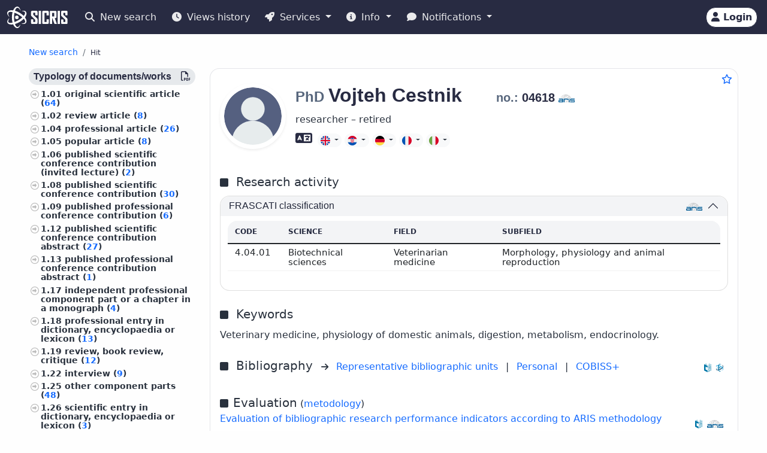

--- FILE ---
content_type: text/html;charset=UTF-8
request_url: https://cris.cobiss.net/ecris/si/en/researcher/5189
body_size: 14781
content:




<!DOCTYPE html>
<html lang="en" class="h-100 scroll-auto">
<head>
  <meta charset="UTF-8"/>
  <meta name="viewport" content="width=device-width, initial-scale=1, shrink-to-fit=no"/>

  <!-- redirect for browsers without JS -->
  
  <noscript>
    <meta http-equiv="refresh" content="0;url=/ecris/si/en/unsupported" />
  </noscript>
  <script nomodule>location='/ecris/si/en/unsupported'</script>

  <!-- theme / build info -->
  <meta name="theme-color" content="#282b42" />
  <meta name="apple-mobile-web-app-status-bar-style" content="#282b42" />
  <meta name="ecris" content="5.4-SNAPSHOT 19.12.2025 11:53" />

  <!-- absolute paths for static assets -->
  <base href="https://cris.cobiss.net/ecris/" />

  <!-- page title -->
  <title>
    
      
      
        CRIS
      
    
  </title>

  

<!-- CSS files -->
<!-- Favicon -->
<link rel="shortcut icon" href="assets/img/favicon/favicon.ico" type="image/x-icon" />
<link rel="apple-touch-icon" href="assets/img/favicon/apple-touch-icon.png" />
<link rel="apple-touch-icon" sizes="57x57" href="assets/img/favicon/apple-touch-icon-57x57.png" />
<link rel="apple-touch-icon" sizes="72x72" href="assets/img/favicon/apple-touch-icon-72x72.png" />
<link rel="apple-touch-icon" sizes="76x76" href="assets/img/favicon/apple-touch-icon-76x76.png" />
<link rel="apple-touch-icon" sizes="114x114" href="assets/img/favicon/apple-touch-icon-114x114.png" />
<link rel="apple-touch-icon" sizes="120x120" href="assets/img/favicon/apple-touch-icon-120x120.png" />
<link rel="apple-touch-icon" sizes="144x144" href="assets/img/favicon/apple-touch-icon-144x144.png" />
<link rel="apple-touch-icon" sizes="152x152" href="assets/img/favicon/apple-touch-icon-152x152.png" />
<link rel="apple-touch-icon" sizes="180x180" href="assets/img/favicon/apple-touch-icon-180x180.png" />

<!-- Fontawesome -->
<link rel="stylesheet" href="assets/vendor/fontawesome-free-6.6.0-web/css/all.min.css" />

<!-- Bootstrap CSS -->
<link href="assets/vendor/bootstrap-5.1.3-dist/css/bootstrap.min.css" rel="stylesheet" />

<!-- Color CSS -->
<link type="text/css" href="assets/css/colorDefinitions.css" rel="stylesheet" />
<link type="text/css" href="assets/css/bootstrapOverrideIzum.css" rel="stylesheet" />
<link type="text/css" href="assets/css/cris.css" rel="stylesheet" />

<!-- Chartist -->
<link type="text/css" href="assets/vendor/chartist/chartist.css" rel="stylesheet" />
<link type="text/css" href="assets/vendor/chartist/legend-plugin.css" rel="stylesheet" />
<link type="text/css" href="assets/css/chartistOverRide.css" rel="stylesheet" />

<!-- Responsive Tables -->
<link type="text/css" href="assets/css/responsiveTables.css" rel="stylesheet" />

<!-- JS Global Variables -->
<script src="assets/js/global-variables.js" type="module"></script>

<!-- Bootstrap JS -->
<script src="assets/vendor/bootstrap-5.1.3-dist/js/bootstrap.bundle.min.js" defer="defer"></script>

<!-- Chartist JS -->
<script src="assets/vendor/chartist/chartist.js" defer="defer"></script>

<!-- HTMX -->
<script src="assets/vendor/htmx/htmx.js"
        integrity="sha384-QFjmbokDn2DjBjq+fM+8LUIVrAgqcNW2s0PjAxHETgRn9l4fvX31ZxDxvwQnyMOX"
        crossorigin="anonymous"></script>
  <script type="module"
          src="/ecris/assets/js/bundle-basic.js?3.3.2">
  </script>

  <!-- extra <head> markup comes from the page that includes this file -->
  
    
    
    
    
    
    
    
    
    
    
  
</head>

<body class="d-flex flex-column h-100">












<div class="d-none" id="globalVariables">
    <ul class="appData">
        <li class="system">si</li>
        <li class="language">en</li>
        <li class="version">3.3.2</li>
        <li class="url">si/en</li>
        <li class="publishDate">12.11.2024</li>
        <li class="startAction">details</li>
        <li class="startMode">researcher</li>
        <li class="classificationFormat">frascati</li>
        <li class="tenderUrl">https://cris.cobiss.net/tenders/</li>
        <li class="startQuery"></li>
        <li class="queryMaxLength">5628</li>
        <li class="searchTitle">CRIS</li>

        
            <li class="count">
                <ul>
                    <li data-formated="50,424" class="researcher">50424</li>
                    <li data-formated="22,632" class="project">
                            22632
                    </li>
                    <li data-formated="9,679" class="projects">9679</li>
                    <li data-formated="1,766" class="programs">1766</li>
                    <li data-formated="1,005" class="organization">1005</li>
                    <li data-formated="1,537" class="group">1537</li>
                    <li data-formated="1,558" class="equipment">1558</li>
                </ul>
            </li>

            <ul class="translations">
                <li class="researcher">Researchers</li>
                <li class="project">Projects / Programmes</li>
                <li class="organization">Organisations</li>
                <li class="group">Groups</li>
                <li class="equipment">Equipment</li>
                <li class="publication">Publications</li>
            </ul>

            <span class="urlTokenResponse"></span>
            <span class="serverTime">1766177830</span>
        
    </ul>
</div>

<template id="unexpectedError">
    <div class="alert alert-danger" role="alert">
        <i class="fas fa-exclamation-triangle" aria-hidden="true"></i>
        An unexpected error occurred.
    </div>
</template>



<!-- Should I show the Sign-in buttons? -->


<header>
    <c-topmeni-init>
        <nav class="navbar navbar-expand-lg navbar-dark navbar-theme-primary fixed-top py-1 py-sm-2"
             aria-label="cris menu">

            <div class="container-fluid">

                <!-- ââââââââââââââââââââââ LOGO ââââââââââââââââââââââ -->
                <a class="navbar-brand" href="si/en" aria-label="cris - Home">
                    <img src="assets/img/brand/si/cris-logo-inverse.svg"
                         style="height:36px" alt="cris logo">
                </a>

                <!-- environment label (only for SI deployments) -->
                
                    <span id="navbar-system"></span>
                
                

                <!-- ââââââââââââââââââââââ MAIN NAVBAR ââââââââââââââââââââââ -->
                <div class="collapse navbar-collapse" id="cris-menu">

                    <ul class="navbar-nav me-auto mb-2 mb-sm-0">

                        <!-- New search -->
                        <li class="nav-item">
                            <c-new-search-link>
                                <a class="nav-link" id="new-search" href="si/en">
                                    <i class="fas fa-search me-1" aria-hidden="true"></i>
                                    New search
                                </a>
                            </c-new-search-link>
                        </li>

                        <!-- History (opens an off-canvas) -->
                        <li class="nav-item">
                            <a class="nav-link" id="history">
                                <i class="fas fa-clock me-1" aria-hidden="true"></i>
                                <c-responsive-class>
                                    Views history
                                </c-responsive-class>
                            </a>
                        </li>

                        <!-- â¼ SERVICES ------------------------------------------------- -->
                        <li class="nav-item dropdown">
                            <a class="nav-link dropdown-toggle" href="#"
                               id="sicris-menu-services-dropdown"
                               data-bs-toggle="dropdown" aria-expanded="false">
                                <i class="fas fa-rocket me-1" aria-hidden="true"></i>
                                Services
                            </a>

                            <ul class="dropdown-menu" aria-labelledby="sicris-menu-services-dropdown">

                                <!-- habilitation service (only in Slovene) -->
                                

                                <!-- researcher & organisation registrations -->
                                
                                

                                <!-- virtual-group evaluation & TOP lists (Slovene only) -->
                                

                                <!-- Publications search (always visible) -->
                                <li>
                                    <a class="dropdown-item" href="si/en/biblio">
                                        Publications
                                    </a>
                                </li>

                                <!-- ARIS TopWorks & doc-lists (Slovene only) -->
                                
                            </ul>
                        </li>

                        <!-- â¼ INFO ----------------------------------------------------- -->
                        <li class="nav-item dropdown">
                            <a class="nav-link dropdown-toggle" href="#"
                               id="sicris-menu-info-dropdown" data-bs-toggle="dropdown"
                               aria-expanded="false">
                                <i class="fas fa-info-circle me-1" aria-hidden="true"></i>
                                Info
                            </a>

                            <ul class="dropdown-menu" aria-labelledby="sicris-menu-info-dropdown">
                                <li>
                                    <a class="dropdown-item" href="si/en/intro">
                                        Introduction
                                    </a>
                                </li>

                                

                                
                                    <li>
                                        <a class="dropdown-item"
                                           href="http://www.arrs.si/sl/gradivo/sifranti/"
                                           target="_blank" rel="noopener">
                                                Code lists
                                        </a>
                                    </li>
                                
                            </ul>
                        </li>

                        <!-- â¼ NOTIFICATIONS ------------------------------------------- -->
                        <li class="nav-item dropdown">
                            <a class="nav-link dropdown-toggle" href="#"
                               id="sicris-menu-news-dropdown"
                               data-bs-toggle="dropdown" aria-expanded="false">
                                <i class="fas fa-comment me-1" aria-hidden="true"></i>
                                Notifications
                            </a>

                            <ul class="dropdown-menu" aria-labelledby="sicris-menu-news-dropdown">
                                <li>
                                    <a class="dropdown-item" href="si/en/news">
                                        News and Announcements
                                    </a>
                                </li>

                                <!-- FAQ (selected languages only) -->
                                

                                <!-- REST docs (all non-EN) -->
                                

                                <!-- evaluation-chat custom element -->
                                <li><evaluation-chat-news></evaluation-chat-news></li>
                            </ul>
                        </li>
                    </ul>
                </div><!-- /.navbar-collapse -->


                <!-- âââââââââââââââââââ SIGN-IN / AVATAR BLOCK âââââââââââââââââââ -->
                <div class="
                            sign-in-buttons d-flex flex-fill flex-lg-grow-0
                            justify-content-end me-1 order-lg-last">

                    <!-- â¼ avatar dropdown (hidden until user data arrives via JS) -->
                    <div id="signed-in-btn" class="dropdown d-none">
                        <a href="#"
                           class="text-decoration-none dropdown-toggle btn btn-secondary text-dark
                                  animate-up-2 ms-3 p-0 pe-2"
                           id="dropdownUser2" data-bs-toggle="dropdown"
                           title="user avatar" aria-expanded="false">
                            <img src="assets/img/user.svg" alt="user avatar"
                                 width="32" height="32"
                                 class="rounded-circle avatar-js">
                            <span class="d-none d-sm-inline-block d-lg-none d-xl-inline-block ms-1"></span>
                        </a>

                        <ul class="dropdown-menu right text-small shadow"
                            aria-labelledby="dropdownUser2">

                            <!-- profile visit / edit -->
                            <li>
                                <c-details-link>
                                    <a class="dropdown-item visit-js" href="javascript:void(0)">
                                        <i class="fas fa-user me-1" aria-hidden="true"></i>
                                        Take a look at my profile
                                    </a>
                                </c-details-link>
                            </li>
                            <li>
                                <a class="dropdown-item edit-js" href="javascript:void(0)">
                                    <i class="fas fa-pencil-alt me-1" aria-hidden="true"></i>
                                    Edit my profile
                                </a>
                            </li>

                            <!-- organisation profile visit / edit -->
                            <li>
                                <c-details-link>
                                    <a class="dropdown-item visit-org-js" href="javascript:void(0)">
                                        <i class="fas fa-landmark me-1" aria-hidden="true"></i>
                                        View organisation
                                    </a>
                                </c-details-link>
                            </li>
                            <li>
                                <a class="dropdown-item edit-org-js" href="javascript:void(0)">
                                    <i class="fas fa-pencil-alt me-1" aria-hidden="true"></i>
                                    Edit organisation
                                </a>
                            </li>

                            <!-- change password -->
                            <li>
                                <a class="dropdown-item pwd-change-js" href="javascript:void(0)">
                                    <i class="fas fa-lock me-1" aria-hidden="true"></i>
                                    Change password
                                </a>
                            </li>

                            <!-- Library-request service (if enabled) -->
                            

                            <!-- add-new entity buttons (initially hidden; shown by JS) -->
                            <li><a class="dropdown-item d-none rsr-add-js"
                                   data-text="Are you sure you want to create a new researcher?"
                                   href="javascript:void(0)">
                                <i class="fas fa-plus" aria-hidden="true"></i>
                                <i class="fas fa-atom me-1" aria-hidden="true"></i>
                                Add new researcher
                            </a></li>

                            <li><a class="dropdown-item d-none prj-add-js"
                                   data-text="Are you sure you want to create a new project?"
                                   href="javascript:void(0)">
                                <i class="fas fa-plus" aria-hidden="true"></i>
                                <i class="fas fa-lightbulb me-1" aria-hidden="true"></i>
                                Add new project
                            </a></li>

                            <li><a class="dropdown-item d-none org-add-js"
                                   data-text="Are you sure you want to create a new organisation?"
                                   href="javascript:void(0)">
                                <i class="fas fa-plus" aria-hidden="true"></i>
                                <i class="fas fa-landmark me-1" aria-hidden="true"></i>
                                Add new organisation
                            </a></li>

                            <li><a class="dropdown-item d-none grp-add-js"
                                   data-text="Are you sure you want to create a new group?"
                                   href="javascript:void(0)">
                                <i class="fas fa-plus" aria-hidden="true"></i>
                                <i class="fas fa-users me-1" aria-hidden="true"></i>
                                Add new group
                            </a></li>

                            <!-- logout -->
                            <li>
                                <a class="dropdown-item logout-js" href="javascript:void(0)">
                                    <i class="fas fa-sign-out-alt me-1" aria-hidden="true"></i>
                                    Logout
                                </a>
                            </li>
                        </ul>
                    </div><!-- /#signed-in-btn -->

                    <!-- Sign-in button (shown before login) -->
                    <a class="btn btn-secondary text-dark animate-up-2 ms-3 py-1 px-2 d-none"
                       id="sign-in-btn" href="javascript:void(0)">
                        <i class="fas fa-user" aria-hidden="true"></i>
                        <span class="d-none d-sm-inline-block">
                            Login
                        </span>
                    </a>
                </div><!-- /.sign-in-buttons -->


                <!-- mobile hamburger toggle -->
                <button class="navbar-toggler ms-1" type="button"
                        data-bs-toggle="collapse" data-bs-target="#cris-menu"
                        aria-controls="cris-menu" aria-expanded="false"
                        aria-label="Toggle navigation">
                    <span class="navbar-toggler-icon"></span>
                </button>

            </div><!-- /.container-fluid -->
        </nav>
    </c-topmeni-init>
</header>








    
       <c-toggle-view>
           <div id="search-div" class="container-fluid my-md-4 px-lg-4 px-xl-5 d-none">
               
               
           </div>

           <div id="details-div" class="container-fluid md-4 px-lg-4 px-xl-5 ">
               <c-details-init>
    <br/>
    <div class="pt-5 pb-1 row">
        <div class="col">
            <ul class="breadcrumb fw-bold my-1">

                <!-- ânew searchâ -->
                <li class="breadcrumb-item text-muted small">
                    <a id="backto-new-search" href="javascript:void(null)"
                       class="text-hover-primary">
                        New search
                    </a>
                </li>

                <!-- âresultsâ (initially hidden) -->
                <li class="breadcrumb-item text-muted small d-none">
                    <c-back-to-results-init>
                        <a id="backto-results" href="javascript:void(null)"
                           class="text-hover-primary">
                            Results
                            <small>
                                (<i id="results-type-icon" class="fas fa-atom"
                                    aria-hidden="true"></i>
                                <span id="backto-results-type"></span>)
                            </small>
                        </a>
                    </c-back-to-results-init>
                </li>

                <!-- âdetail resultsâ -->
                <li class="breadcrumb-item text-dark small">
                    <small>Hit</small>
                    <span id="data-from-results" class="d-none">
          <span id="curr-result-num" class="small"></span>
          from
          <span id="all-results-num" class="small"></span>
        </span>
                </li>

                <!-- next / prev buttons -->
                <li class="text-muted small ms-2 d-none next-prev-js">
                    <button class="nextPrevButtons ps-1 pe-2" id="details-prev"
                            aria-label="previous">
                        <i class="fas fa-caret-left fs-4"></i>
                    </button>
                    <button class="nextPrevButtons ps-1 pe-2" id="details-next"
                            aria-label="next">
                        <i class="fas fa-caret-right fs-4"></i>
                    </button>
                    <div id="details-slides-loader"
                         class="spinner-border text-secondary" role="status">
          <span class="visually-hidden">
              Loading...
          </span>
                    </div>
                </li>
            </ul>
        </div>
    </div>

    <!-- ===== LOADERS + DETAILS HOLDER ===== -->
    <div id="details-holder-loader" class="spinner-border text-secondary d-none" role="status">
        <span class="visually-hidden">
          Loading...
        </span>
    </div>

    <div id="details-holder" class="pt-2">
        
            
                
                
                
                
                
                    


<c-details-researcher-init id="5189">
    <div class="row">

        <!-- left sidebar -->
        <div class="col-12 col-lg-3 col-md-4">
            <c-sidebar-position-init shrink-on="1">

                <template class="title-js">
                    <i class="fas fa-book me-2" aria-hidden="true"></i>
                    Researcher publications
                </template>

                <div class="side-bar-position collapse sticky-md-top">
                    <aside>
                         <div class="aside-async-js"></div>
                    </aside>
                </div>

            </c-sidebar-position-init>
        </div>

        <!-- main content -->
        <div class="col-12 col-lg-9 col-md-8 asMain">
           











<div class="card mb-5 w-100">
    <div style="position:absolute;top:0.5rem;right:0.5rem">
        <button class="btn btn-icon-only star star-js" aria-label="Add to favourites">
            <i class="far fa-star" style="color:var(--link-color,#156BFF)" title="Add to favourites"></i>
        </button>
    </div>

    <div class="card-body pt-4 pb-0">
        <!-- =================== BASIC INFO =================== -->
        <div class="d-flex flex-wrap mb-3">
            <div class="me-3">
                <img class="img-avatar position-relative rounded-circle shadow-sm d-inline-block flex-shrink-0"
                     src="https://cris.cobiss.net/ecris/si/en/common/avatar/5189"
                     alt="PhD Vojteh Cestnik" width="110" />
            </div>

            <!-- begin::Podatki raziskovalca-->
            <div class="d-flex flex-column flex-grow-1">
                <h1 class="fs-2 me-1">
                    
                        
                        
                        
                            <span class="text-muted fs-4 title-js">
                                PhD
                            </span>
                            <span class="name-js">
                                Vojteh
                            </span>
                            <span class="last-name-js">
                                Cestnik
                            </span>
                        
                    

                    <span class="text-muted fs-4 title-js">
                        
                    </span>

                    <br class="d-sm-none" />

                    <span class="fw-bold fs-5 ms-sm-5" style="white-space:nowrap;">

                    <span class="text-muted">
                        no.:
                    </span>

                    <span class="mst-id-js">
                        04618
                    </span>

                    <img src="assets/img/source-ARIS.svg"
                         alt="source: ARIS"
                         title="source: ARIS"
                         class="data-source-13 me-2" />
                  </span>
                </h1>

                <!-- status & ORCID -->
                <div class="fs-6 mb-2 pe-2">
                    <div>researcher – retired</div>
                    
                </div>

                <!-- begin::Kontaktni podatki-->
                <div>
                    

                    

                    

                    
                </div>
                <!-- end::Kontaktni podatki-->

                <!-- begin::Znanje tujih jezikov-->
                <div>
                    <!-- ============= LANG SKILLS ============= -->
                    
                        <div class="align-middle">
                            <i class="fas fa-language me-1 text-dark"
                               title="Foreign language skills"
                               style="font-size:1.4rem" aria-hidden="true"></i>
                            <span class="visually-hidden">Foreign language skills</span>

                            
                                <div class="btn-group">
                                    <button type="button" class="btn btn-light btn-xs dropdown-toggle" data-bs-toggle="dropdown" aria-expanded="true">
                                        <img src="assets/img/flags/language/ENG.svg" style="height:16px;width:auto" alt="ENG"/>
                                    </button>
                                    <ul class="dropdown-menu" style="width:230px">
                                        <li class="border-bottom pb-2">
                                            <span class="fs--1 ps-3"><strong>English</strong></span>
                                        </li>
                                        <li class="text-left fs--2"><strong style="margin-left:1rem">
                                                Reading:</strong> Fluent</li>
                                        <li class="text-left fs--2"><strong style="margin-left:1rem">
                                                Writing:</strong> Fluent</li>
                                        <li class="text-left fs--2"><strong style="margin-left:1rem">
                                                Speaking:</strong> Fluent</li>
                                    </ul>
                                </div>
                            
                                <div class="btn-group">
                                    <button type="button" class="btn btn-light btn-xs dropdown-toggle" data-bs-toggle="dropdown" aria-expanded="true">
                                        <img src="assets/img/flags/language/HRV.svg" style="height:16px;width:auto" alt="HRV"/>
                                    </button>
                                    <ul class="dropdown-menu" style="width:230px">
                                        <li class="border-bottom pb-2">
                                            <span class="fs--1 ps-3"><strong>Croatian</strong></span>
                                        </li>
                                        <li class="text-left fs--2"><strong style="margin-left:1rem">
                                                Reading:</strong> Fluent</li>
                                        <li class="text-left fs--2"><strong style="margin-left:1rem">
                                                Writing:</strong> Fluent</li>
                                        <li class="text-left fs--2"><strong style="margin-left:1rem">
                                                Speaking:</strong> Fluent</li>
                                    </ul>
                                </div>
                            
                                <div class="btn-group">
                                    <button type="button" class="btn btn-light btn-xs dropdown-toggle" data-bs-toggle="dropdown" aria-expanded="true">
                                        <img src="assets/img/flags/language/GER.svg" style="height:16px;width:auto" alt="GER"/>
                                    </button>
                                    <ul class="dropdown-menu" style="width:230px">
                                        <li class="border-bottom pb-2">
                                            <span class="fs--1 ps-3"><strong>German</strong></span>
                                        </li>
                                        <li class="text-left fs--2"><strong style="margin-left:1rem">
                                                Reading:</strong> Functional</li>
                                        <li class="text-left fs--2"><strong style="margin-left:1rem">
                                                Writing:</strong> Functional</li>
                                        <li class="text-left fs--2"><strong style="margin-left:1rem">
                                                Speaking:</strong> Functional</li>
                                    </ul>
                                </div>
                            
                                <div class="btn-group">
                                    <button type="button" class="btn btn-light btn-xs dropdown-toggle" data-bs-toggle="dropdown" aria-expanded="true">
                                        <img src="assets/img/flags/language/FRE.svg" style="height:16px;width:auto" alt="FRE"/>
                                    </button>
                                    <ul class="dropdown-menu" style="width:230px">
                                        <li class="border-bottom pb-2">
                                            <span class="fs--1 ps-3"><strong>French</strong></span>
                                        </li>
                                        <li class="text-left fs--2"><strong style="margin-left:1rem">
                                                Reading:</strong> Functional</li>
                                        <li class="text-left fs--2"><strong style="margin-left:1rem">
                                                Writing:</strong> Functional</li>
                                        <li class="text-left fs--2"><strong style="margin-left:1rem">
                                                Speaking:</strong> Basic</li>
                                    </ul>
                                </div>
                            
                                <div class="btn-group">
                                    <button type="button" class="btn btn-light btn-xs dropdown-toggle" data-bs-toggle="dropdown" aria-expanded="true">
                                        <img src="assets/img/flags/language/ITA.svg" style="height:16px;width:auto" alt="ITA"/>
                                    </button>
                                    <ul class="dropdown-menu" style="width:230px">
                                        <li class="border-bottom pb-2">
                                            <span class="fs--1 ps-3"><strong>Italian</strong></span>
                                        </li>
                                        <li class="text-left fs--2"><strong style="margin-left:1rem">
                                                Reading:</strong> Basic</li>
                                        <li class="text-left fs--2"><strong style="margin-left:1rem">
                                                Writing:</strong> Basic</li>
                                        <li class="text-left fs--2"><strong style="margin-left:1rem">
                                                Speaking:</strong> Basic</li>
                                    </ul>
                                </div>
                            
                        </div>
                    
                </div>
            </div>

            <!-- EDIT BUTTON -->
            <div class="align-self-start mt-1">
                <a class="btn btn-primary btn-sm d-none edit-profile-js"
                   href="https://cris.cobiss.net/ecris/si/en/update/researcher/5189">
                    <i class="fas fa-pencil-alt me-1" aria-hidden="true"></i>
                    Edit
                </a>
            </div>
        </div>

        <!-- ========== CLASSIFICATIONS ========== -->
        
            
            
                
                    




<!-- Section title -->

    <div class="d-flex pt-4 pb-2">
        <div class="flex-grow-1">
            <i class="fas fa-square me-2" aria-hidden="true"></i>
            <span class="fs-5 me-2">
                    Research activity
            </span>
        </div>
    </div>


<div class="row">
    <div class="col-12">
        <div class="accordion" id="accordionClassification">

            <!-- ARRS / Frascati -->
            
                <div class="accordion-item">
                    <h3 class="accordion-header" id="headingClassificationSra">
                        <button class="accordion-button"
                                type="button"
                                data-bs-toggle="collapse"
                                data-bs-target="#collapseClassificationSra"
                                aria-expanded="true"
                                aria-controls="collapseClassificationSra">

                            <div class="flex-grow-1" id="rsr-sra">
                                    FRASCATI classification
                            </div>

                            <div class="align-self-end">
                                <img src="assets/img/source-ARIS.svg"
                                     alt="source: ARIS"
                                     title="source: ARIS"
                                     class="data-source-13 me-2" />
                            </div>
                        </button>
                    </h3>

                    <div id="collapseClassificationSra"
                         class="accordion-collapse collapse show"
                         aria-labelledby="headingClassificationSra"
                         data-bs-parent="#accordionClassification">

                        <div class="accordion-body fs-7">
                            <div class="pb-2 mb-0 rounded-top">
                                <table class="table card-table-620 w-100 lh-110 fs--1">
                                    <thead class="thead-light">
                                    <tr>
                                        <th scope="col">Code</th>
                                        <th scope="col">Science</th>
                                        <th scope="col">Field</th>
                                        <th scope="col">Subfield</th>
                                    </tr>
                                    </thead>
                                    <tbody>
                                    
                                        <tr>
                                            <td data-label="Code">
                                                    4.04.01&nbsp;
                                            </td>
                                            <td data-label="Science">
                                                    Biotechnical sciences&nbsp;
                                            </td>
                                            <td data-label="Field">
                                                    Veterinarian medicine&nbsp;
                                            </td>
                                            <td data-label="Subfield">
                                                    Morphology, physiology and animal reproduction&nbsp;
                                            </td>
                                        </tr>
                                    
                                    </tbody>
                                </table>
                            </div>
                        </div>
                    </div>
                </div>
            
            <!-- /ARRS / Frascati -->

            <!-- CERIF -->
            
            <!-- /CERIF -->

        </div><!-- /.accordion -->
    </div>
</div>

                
            
        

        



    <div class="d-flex pt-4 pb-2">
        <div class="flex-grow-1">
            <i class="fas fa-square me-2" aria-hidden="true"></i>
            <span class="fs-5 me-2">
                    Keywords
            </span>
        </div>
    </div>

    <div class="pb-2">
            Veterinary medicine, physiology of domestic animals, digestion, metabolism, endocrinology.
    </div>


        



<div class="d-flex pt-3 pb-2 align-middle">

    <div class="flex-grow-1">
        <i class="fas fa-square me-2" aria-hidden="true"></i>
        <span class="fs-5 me-2">
            Bibliography
        </span>
        <i class="fs--2 fas fa-arrow-right me-2" aria-hidden="true"></i>

        <!-- representative bibliography link (if exists) -->
        
            
                <a  class="me-2"
                    href="https://bib.cobiss.net/biblioweb/direct/si/eng/reprsr/04618"
                    target="_blank" rel="noopener">
                        Representative bibliographic units
                </a>
            
            
        

        <span class="me-2">|</span>

        <!-- personal bibliography -->
        <a  class="me-2"
            href="https://bib.cobiss.net/biblioweb/biblio/si/eng/cris/04618"
            target="_blank" rel="noopener">
            Personal
        </a>

        <span class="me-2">|</span>

        <!-- COBISS+ search -->
        <a  href="https://plus-legacy.cobiss.net/cobiss/si/en/bib/search?db=cobib&amp;c=as=04618"
            target="_blank" rel="noopener">
            COBISS+
        </a>
    </div>

    <!-- data-source icons -->
    <div class="align-self-end">
        <img src="assets/img/source-COBISS.svg"
             class="data-source-15 me-2"
             alt="source: COBISS"
             title="source: COBISS">
    </div>

    
        <div class="align-self-end">
            <img src="assets/img/source-SICRIS.svg"
                 class="data-source-13 me-2"
                 alt="source: SICRIS"
                 title="source: SICRIS">
        </div>
    

</div>


        
            








<div class="d-flex pt-4 pb-2">
    <div class="flex-grow-1">
        <i class="fas fa-square me-2" aria-hidden="true"></i><span
            class="fs-5">Evaluation</span>
        (<a
            href="https://www.arrs.si/sl/akti/24/metod-vrednotenje-dela-okt24.asp"
            target="_blank" rel="noopener">metodology</a>)

        <div class="col-xs-12 pb-2">
            <a
                href="https://bib.cobiss.net/biblioweb/eval/si/eng/evalrsr/04618"
                target="_blank" rel="noopener">Evaluation of bibliographic research performance indicators according to ARIS methodology</a>
        </div>

    </div>
    <div class="align-self-end">
        <img src="assets/img/source-COBISS.svg" alt="source: COBISS"
            title="source: COBISS" class="data-source-15 me-2" />
    </div>
    <div class="align-self-end">
        <img src="assets/img/source-ARIS.svg" alt="source: ARIS"
            title="source: ARIS" class="data-source-13 me-2" />
    </div>
</div>


    <div class="d-flex flex-wrap align-items-center fs-7 mb-2">
        <div
            class="border-dark border-dashed border-1 rounded fmw-65 py-1 px-2 mb-2 me-2 text-center text-center">
            <div class="fw-bold">Points</div>
            <div>35.29</div>
        </div>
        <div
            class="border-dark border-dashed border-1 rounded fmw-65 mb-2 py-1 px-2 me-2 text-center">
            <div class="fw-bold">A''</div>
            <div>0</div>
        </div>
        <div
            class="border-dark border-dashed border-1 rounded fmw-65 mb-2 py-1 px-2 me-2 text-center">
            <div class="fw-bold">A'</div>
            <div>0</div>
        </div>
        <div
            class="border-dark border-dashed border-1 rounded fmw-65 mb-2 py-1 px-2 me-2 text-center">
            <div class="fw-bold">A1/2</div>
            <div>0</div>
        </div>
        <div
            class="border-dark border-dashed border-1 rounded fmw-65 mb-2 py-1 px-2 me-2 text-center">
            <div class="fw-bold">CI10</div>
            <div>149</div>
        </div>
        <div
            class="border-dark border-dashed border-1 rounded fmw-65 mb-2 py-1 px-2 me-2 text-center">
            <div class="fw-bold">CImax</div>
            <div>29</div>
        </div>
        <div
            class="border-dark border-dashed border-1 rounded fmw-65 mb-2 py-1 px-2 me-2 text-center">
            <div class="fw-bold">h10</div>
            <div>7</div>
        </div>
        <div
            class="border-dark border-dashed border-1 rounded fmw-65 mb-2 py-1 px-2 me-2 text-center">
            <div class="fw-bold">A1</div>
            <div>0.09</div>
        </div>
        <div
            class="border-dark border-dashed border-1 rounded fmw-65 mb-2 py-1 px-2 text-center">
            <div class="fw-bold">A3</div>
            <div>0</div>
        </div>

        <div class="row mb-2">
            <div class="fs--4">Data for the last 5 years (citations for the last 10 years) on
                December 18, 2025;
                Data for score A3 calculation refer to period
                2020-2024
                
                </div>
        </div>
    </div>



    <div class="row fs--2 mb-2">
        <div class="col-xs-12">

            Data for ARIS tenders (
                
                    <a href="https://cris.cobiss.net/tenders/rsr/20240521/bib214_04618.html"
                       target="_blank"
                       rel="noopener">
                        21.05.2024 – Target research programmes,
                    </a>
                

                

                <c-archive-link> 
                


<div class="modal fade" tabindex="-1" aria-hidden="true">
    <div class="modal-dialog modal-dialog-scrollable">
        <div class="modal-content">
            <div class="modal-header">
                <h5 class="modal-title">Data archives for ARIS calls for proposals</h5>
                <button type="button" class="btn-close" data-bs-dismiss="modal"
                    aria-label="Close"></button>
            </div>
            <div class="modal-body"></div>
        </div>
    </div>
</div>
 
                <a href="si/en/common/gui/archive/rsr/04618"
                    target="_blank"
                    rel="noopener">
                    archive
                </a>
                </c-archive-link>
            )
            <br />
        </div>
    </div>


            




            


<!-- ===== Citations header ===== -->
<div class="d-flex pt-4 pb-2">
    <div class="flex-grow-1">
        <i class="fas fa-square me-2" aria-hidden="true"></i>
        <span class="fs-5 me-2" id="rsr-cit">
            Citations
        </span>
        <i class="fs--2 fas fa-arrow-right me-2" aria-hidden="true"></i>
        <a href="https://bib.cobiss.net/biblioweb/cit/si/eng/citrsr/04618"
           target="_blank" rel="noopener">
            Citations for bibliographic records in COBIB.SI that are linked to records in citation databases
        </a>
    </div>

    <div class="align-self-end">
        <img src="assets/img/source-Clarivate.svg"
             class="data-source-15 me-2"
             alt="source: WoS"
             title="source: WoS">
        <img src="assets/img/source-Scopus.svg"
             class="data-source-15 me-2"
             alt="source: Scopus"
             title="source: Scopus">
        <img src="assets/img/source-COBISS.svg"
             class="data-source-15 me-2"
             alt="source: COBISS"
             title="source: COBISS">
    </div>
</div>

<!-- ===== Citations table ===== -->


    <div class="pb-2 mb-0 rounded-top">
        <table class="table card-table-620 w-100 lh-110 fs--1 text-center"
               aria-labelledby="rsr-cit">
            <thead class="thead-light">
            <tr>
                <th scope="col">Database</th>
                <th scope="col">Linked records</th>
                <th scope="col">Citations</th>
                <th scope="col">Pure citations</th>
                <th scope="col">Average pure citations</th>
            </tr>
            </thead>
            <tbody>
            <!-- WoS -->
            <tr>
                <td class="fw-bold"
                    data-label="Database">WoS</td>
                <td data-label="Linked records">
                        31&nbsp;
                </td>
                <td data-label="Citations">
                        288&nbsp;
                </td>
                <td data-label="Pure citations">
                        240&nbsp;
                </td>
                <td data-label="Average pure citations">
                        7.74&nbsp;
                </td>
            </tr>

            <!-- Scopus -->
            <tr>
                <td class="fw-bold"
                    data-label="Database">Scopus</td>
                <td data-label="Linked records">
                        28&nbsp;
                </td>
                <td data-label="Citations">
                        355&nbsp;
                </td>
                <td data-label="Pure citations">
                        304&nbsp;
                </td>
                <td data-label="Average pure citations">
                        10.86&nbsp;
                </td>
            </tr>
            </tbody>
        </table>
    </div>

    <!-- async container for extra graphs / charts -->
    <div class="citations-async-js"></div>


        

        





        
            


<!-- ===== Mentoring title & icon row (only when data exist) ===== -->

    <div class="d-flex pt-4 pb-2">
        <div class="flex-grow-1">
            <i class="fas fa-square me-2" aria-hidden="true"></i>
            <span class="fs-5 me-2" id="rsr-mentoring">
                    Mentoring junior researchers
            </span>
        </div>
        <div class="align-self-end">
            <img src="assets/img/source-ARIS.svg"
                 class="data-source-13 me-2"
                 alt="source: ARIS"
                 title="source: ARIS">
        </div>
    </div>


<!-- ===== Mentoring table ===== -->

    <div class="pb-2 mb-0 rounded-top">
        <table class="table card-table-855 w-100 lh-110 fs--1 text-center"
               aria-labelledby="rsr-mentoring">
            <thead class="thead-light">
            <tr>
                <th scope="col" class="text-center">
                        no.
                </th>
                <th scope="col">
                        Name and surname
                </th>
                <th scope="col">
                        Type
                </th>
                <th scope="col">
                        Period
                </th>
                <th scope="col">
                        Code
                </th>
            </tr>
            </thead>

            <tbody>
            
                <tr>
                    <!-- # -->
                    <td class="text-center"
                        data-label="no.">
                            1
                    </td>

                    <!-- Name (link to details) -->
                    <td data-label="Name and surname">
                        <c-details-link>
                            <a href="https://cris.cobiss.net/ecris/si/en/researcher/8693">
                                    PhD Peter Kruljc
                            </a>
                        </c-details-link>&nbsp;
                    </td>

                    <!-- Mentor type -->
                    <td data-label="Type">
                            Doctoral degree&nbsp;
                    </td>

                    <!-- Period -->
                    <td data-label="Period">
                            12/15/1994
                         - 
                            6/14/1997&nbsp;
                    </td>

                    <!-- MST ID -->
                    <td data-label="Code">
                            15198&nbsp;
                    </td>
                </tr>
            
                <tr>
                    <!-- # -->
                    <td class="text-center"
                        data-label="no.">
                            2
                    </td>

                    <!-- Name (link to details) -->
                    <td data-label="Name and surname">
                        <c-details-link>
                            <a href="https://cris.cobiss.net/ecris/si/en/researcher/28778">
                                    NIVES ŽERJAL
                            </a>
                        </c-details-link>&nbsp;
                    </td>

                    <!-- Mentor type -->
                    <td data-label="Type">
                            Master's degree&nbsp;
                    </td>

                    <!-- Period -->
                    <td data-label="Period">
                            12/1/1990
                         - 
                            12/31/1994&nbsp;
                    </td>

                    <!-- MST ID -->
                    <td data-label="Code">
                            11886&nbsp;
                    </td>
                </tr>
            
            </tbody>
        </table>
    </div>


        

        
            



<!-- show block only if education list exists and user may view it -->


    <!-- title row -->
    <div class="d-flex pt-4 pb-2">
        <div class="flex-grow-1">
            <i class="fas fa-square me-2" aria-hidden="true"></i>
            <span class="fs-5 me-2" id="rsr-educ">
                    Education
            </span>
        </div>
        <div class="align-self-end">
            <img src="assets/img/source-ARIS.svg"
                 class="data-source-13 me-2"
                 alt="source: ARIS"
                 title="source: ARIS">
        </div>
    </div>

    <!-- table -->
    <div class="pb-2 mb-0 rounded-top">
        <table class="table card-table-855 w-100 lh-110 fs--1"
               aria-labelledby="rsr-educ">
            <thead class="thead-light">
            <tr>
                <th scope="col">Level of education</th>
                <th scope="col">Professional title</th>
                <th scope="col">Study subject</th>
                <th scope="col">Faculty</th>
                <th scope="col">Year</th>
            </tr>
            </thead>

            <tbody>
            
                <tr>
                    <!-- level -->
                    <td data-label="Level of education">
                            &nbsp;
                    </td>

                    <!-- degree -->
                    <td data-label="Professional title">
                            &nbsp;
                    </td>

                    <!-- field -->
                    <td data-label="Study subject">
                            Veterinary Medicine&nbsp;
                    </td>

                    <!-- institution -->
                    <td data-label="Faculty">
                        
                            <img src="assets/img/flags/country/SI.svg"
                                 style="height:16px;width:auto"
                                 alt="SI"
                                 title="Slovenia">
                        
                        University of Ljubljana,&nbsp;Biotechnical Faculty
                    </td>

                    <!-- year -->
                    <td data-label="Year">
                            1974&nbsp;
                    </td>
                </tr>
            
                <tr>
                    <!-- level -->
                    <td data-label="Level of education">
                            Master's degree&nbsp;
                    </td>

                    <!-- degree -->
                    <td data-label="Professional title">
                            &nbsp;
                    </td>

                    <!-- field -->
                    <td data-label="Study subject">
                            &nbsp;
                    </td>

                    <!-- institution -->
                    <td data-label="Faculty">
                        
                            <img src="assets/img/flags/country/SI.svg"
                                 style="height:16px;width:auto"
                                 alt="SI"
                                 title="Slovenia">
                        
                        University of Ljubljana,&nbsp;Veterinary Faculty
                    </td>

                    <!-- year -->
                    <td data-label="Year">
                            1980&nbsp;
                    </td>
                </tr>
            
                <tr>
                    <!-- level -->
                    <td data-label="Level of education">
                            Doctoral degree&nbsp;
                    </td>

                    <!-- degree -->
                    <td data-label="Professional title">
                            &nbsp;
                    </td>

                    <!-- field -->
                    <td data-label="Study subject">
                            Veterinary Medicine&nbsp;
                    </td>

                    <!-- institution -->
                    <td data-label="Faculty">
                        
                            <img src="assets/img/flags/country/HR.svg"
                                 style="height:16px;width:auto"
                                 alt="HR"
                                 title="Croatia">
                        
                        University of Zagreb,&nbsp;Faculty of Veterinary Medicine
                    </td>

                    <!-- year -->
                    <td data-label="Year">
                            1984&nbsp;
                    </td>
                </tr>
            
            </tbody>
        </table>
    </div>


        

        

<div class="d-flex pt-4 pb-2">
    <div class="flex-grow-1">

        <i class="fas fa-square me-2" aria-hidden="true"></i>

        <span class="fs-5 me-2">
      Doctoral dissertations and other final papers

            <!-- toggle button -->
      <a class="dissertations-btn-js fs--2" href="javascript:void(0)">
        Show
        <i class="fas fa-table" aria-hidden="true"></i>
      </a>
    </span>

        <!-- hidden async container -->
        <div class="d-none dissertations-content-js">
            <div class="spinner-border text-secondary m-3" role="status"></div>
            Obtaining results now
        </div>

    </div>

    <!-- data-source icon -->
    <div class="align-self-end">
        <img src="assets/img/source-COBISS.svg"
             class="data-source-15 me-2"
             alt="source: COBISS"
             title="source: COBISS">
    </div>
</div>


        

        

        


<!-- ============  ARRS / Projects â title bar  ============ -->

    <div class="d-flex pt-4 pb-2">
        <div class="flex-grow-1">
            <i class="fas fa-square me-2" aria-hidden="true"></i>

            
                
          <span class="fs-5 me-2" id="rsr-prj">
            Research projects
            <a class="fs--4" data-bs-toggle="modal" data-bs-target="#legenProjectModal">
              Legend
              <i class="fa fa-info-circle" aria-hidden="true"></i>
            </a>
          </span>
                
                
            
        </div>

        <div class="align-self-end">
            <img class="data-source-13 me-2"
                 src="assets/img/source-ARIS.svg"
                 alt="source: ARIS"
                 title="source: ARIS">
        </div>
    </div>


<!-- ============  Projects table  ============ -->

    <div class="pb-2 mb-0 rounded-top">
        <table class="table card-table-1024 w-100 lh-110 fs--1"
               aria-labelledby="rsr-prj">
            <thead class="thead-light">
            <tr>
                <th scope="col" class="text-center">
                        no.
                </th>
                <th scope="col">
                        Code
                </th>
                <th scope="col">
                        Title
                </th>
                <th scope="col">
                        Period
                </th>
                <th scope="col">
                        Head
                </th>
                <th scope="col" class="text-end">
            <span class="visually-hidden">
                    No. of publications
            </span>
                    <i class="fas fa-book fs-6"
                       aria-hidden="true"
                       title="No. of publications"></i>
                </th>
            </tr>
            </thead>

            <tbody>
                
                    <tr>
                        <!-- index -->
                        <td class="text-center"
                            data-label="#">
                                1.
                        </td>

                        <!-- code -->
                        <td data-label="Code">
                                L4-1320&nbsp;
                        </td>

                        <!-- title + link -->
                        <td data-label="Title">
                            <c-details-link>
                            <a href="https://cris.cobiss.net/ecris/si/en/project/1459">
                                    Morphological and physiological parametres of  reproduction, development and growth in animals
                            </a>
                            </c-details-link>&nbsp;
                        </td>

                        <!-- period -->
                        <td data-label="Period">
                                1/1/1999
                            -
                                6/30/2001&nbsp;
                        </td>

                        <!-- head researcher -->
                        <td data-label="Head">
                            <c-details-link>
                            <a href="https://cris.cobiss.net/ecris/si/en/researcher/5189">
                                    PhD Vojteh Cestnik
                            </a>
                            </c-details-link>&nbsp;
                        </td>

                        <!-- bibliography count -->
                        <td class="text-end"
                            data-label="No. of publications">
                                3,882&nbsp;
                        </td>
                    </tr>
                
                    <tr>
                        <!-- index -->
                        <td class="text-center"
                            data-label="#">
                                2.
                        </td>

                        <!-- code -->
                        <td data-label="Code">
                                L4-7398&nbsp;
                        </td>

                        <!-- title + link -->
                        <td data-label="Title">
                            <c-details-link>
                            <a href="https://cris.cobiss.net/ecris/si/en/project/480">
                                    Morfološke in fiziološke značilnosti spolnega dozorevanja mladih bikov svetlo lisaste pasme (Slovene)
                            </a>
                            </c-details-link>&nbsp;
                        </td>

                        <!-- period -->
                        <td data-label="Period">
                                1/1/1996
                            -
                                12/31/1998&nbsp;
                        </td>

                        <!-- head researcher -->
                        <td data-label="Head">
                            <c-details-link>
                            <a href="https://cris.cobiss.net/ecris/si/en/researcher/5189">
                                    PhD Vojteh Cestnik
                            </a>
                            </c-details-link>&nbsp;
                        </td>

                        <!-- bibliography count -->
                        <td class="text-end"
                            data-label="No. of publications">
                                1,488&nbsp;
                        </td>
                    </tr>
                
            </tbody>
        </table>
    </div>


        


<!-- =================  ARRS PROGRAMS â header  ================= -->

    <div class="d-flex pt-4 pb-2">
        <div class="flex-grow-1">
            <i class="fas fa-square me-2" aria-hidden="true"></i>
            <span class="fs-5 me-2" id="rsr-prg">
        ARIS research and infrastructure programmes
        <a class="fs--4" data-bs-toggle="modal" data-bs-target="#legendProgramModal">
          Legend
          <i class="fa fa-info-circle" aria-hidden="true"></i>
        </a>
      </span>
        </div>

        <div class="align-self-end">
            <img class="data-source-13 me-2"
                 src="assets/img/source-ARIS.svg"
                 alt="source: ARIS"
                 title="source: ARIS">
        </div>
    </div>


<!-- =================  ARRS PROGRAMS â table  ================= -->

    <div class="pb-2 mb-0 rounded-top">
        <table class="table card-table-1024 w-100 lh-110 fs--1"
               aria-labelledby="rsr-prg">
            <thead class="thead-light">
            <tr>
                <th scope="col" class="text-center">
                        no.
                </th>
                <th scope="col">
                        Code
                </th>
                <th scope="col">
                        Title
                </th>
                <th scope="col">
                        Period
                </th>
                <th scope="col">
                        Head
                </th>
                <th scope="col" class="text-end">
            <span class="visually-hidden">
                    No. of publications
            </span>
                    <i class="fas fa-book fs-6"
                       aria-hidden="true"
                       title="No. of publications"></i>
                </th>
            </tr>
            </thead>

            <tbody>
            
                <tr>
                    <!-- index -->
                    <td class="text-center" data-label="#">
                            1.
                    </td>

                    <!-- code -->
                    <td data-label="Code">
                            P4-0053&nbsp;
                    </td>

                    <!-- title -->
                    <td data-label="Title">
                        <c-details-link>
                        <a href="https://cris.cobiss.net/ecris/si/en/project/6249">
                                Endocrine,immune,nervous and enzyme responses in healty and sick animals
                        </a>
                        </c-details-link>&nbsp;
                    </td>

                    <!-- period -->
                    <td data-label="Period">
                            1/1/2009
                        -
                            12/31/2013
                    </td>

                    <!-- head researcher -->
                    <td data-label="Head">
                        <c-details-link>
                        <a href="https://cris.cobiss.net/ecris/si/en/researcher/8021">
                                PhD Milka Vrecl Fazarinc
                        </a>
                        </c-details-link>&nbsp;
                    </td>

                    <!-- biblio count -->
                    <td class="text-end"
                        data-label="No. of publications">
                            6,116&nbsp;
                    </td>
                </tr>
            
                <tr>
                    <!-- index -->
                    <td class="text-center" data-label="#">
                            2.
                    </td>

                    <!-- code -->
                    <td data-label="Code">
                            P4-0053&nbsp;
                    </td>

                    <!-- title -->
                    <td data-label="Title">
                        <c-details-link>
                        <a href="https://cris.cobiss.net/ecris/si/en/project/3709">
                                Endocrine,immune,nervous and enzyme responses in healty and sick animals
                        </a>
                        </c-details-link>&nbsp;
                    </td>

                    <!-- period -->
                    <td data-label="Period">
                            1/1/2004
                        -
                            12/31/2008
                    </td>

                    <!-- head researcher -->
                    <td data-label="Head">
                        <c-details-link>
                        <a href="https://cris.cobiss.net/ecris/si/en/researcher/5189">
                                PhD Vojteh Cestnik
                        </a>
                        </c-details-link>&nbsp;
                    </td>

                    <!-- biblio count -->
                    <td class="text-end"
                        data-label="No. of publications">
                            6,768&nbsp;
                    </td>
                </tr>
            
                <tr>
                    <!-- index -->
                    <td class="text-center" data-label="#">
                            3.
                    </td>

                    <!-- code -->
                    <td data-label="Code">
                            P0-0501-0406&nbsp;
                    </td>

                    <!-- title -->
                    <td data-label="Title">
                        <c-details-link>
                        <a href="https://cris.cobiss.net/ecris/si/en/project/2497">
                                Predklinične raziskave v veterinarstvu (Slovene)
                        </a>
                        </c-details-link>&nbsp;
                    </td>

                    <!-- period -->
                    <td data-label="Period">
                            1/1/1999
                        -
                            12/31/2003
                    </td>

                    <!-- head researcher -->
                    <td data-label="Head">
                        <c-details-link>
                        <a href="https://cris.cobiss.net/ecris/si/en/researcher/5189">
                                PhD Vojteh Cestnik
                        </a>
                        </c-details-link>&nbsp;
                    </td>

                    <!-- biblio count -->
                    <td class="text-end"
                        data-label="No. of publications">
                            3,671&nbsp;
                    </td>
                </tr>
            
            </tbody>
        </table>
    </div>


        

<!-- ===========  EU / International projects â header  =========== -->

    <div class="d-flex pt-4 pb-2">
        <div class="flex-grow-1">
            <i class="fas fa-square me-2" aria-hidden="true"></i>
            <span class="fs-5 me-2" id="rsr-int-prj">
                    International projects
            </span>
        </div>
    </div>


<!-- ===========  EU / International projects â table  =========== -->

    <div class="pb-2 mb-0 rounded-top">
        <table class="table card-table-1024 w-100 lh-110 fs--1"
               aria-labelledby="rsr-int-prj">
            <thead class="thead-light">
            <tr>
                <th scope="col" class="text-center">
                        no.
                </th>
                <th scope="col">
                        Code
                </th>
                <th scope="col">
                        Title
                </th>
                <th scope="col">
                        Period
                </th>
                <th scope="col">
                        Head
                </th>
                <th scope="col" class="text-end">
            <span class="visually-hidden">
                    No. of publications
            </span>
                    <i class="fas fa-book fs-6"
                       aria-hidden="true"
                       title="No. of publications"></i>
                </th>
            </tr>
            </thead>

            <tbody>
            
                <tr>
                    <!-- row index -->
                    <td class="text-center" data-label="#">
                            1.
                    </td>

                    <!-- project code -->
                    <td data-label="Code">
                            COST-FA1002&nbsp;
                    </td>

                    <!-- project title -->
                    <td data-label="Title">
                        <c-details-link>
                        <a href="https://cris.cobiss.net/ecris/si/en/project/11326">
                                Farm Animal Proteomics
                        </a>
                        </c-details-link>&nbsp;
                    </td>

                    <!-- period -->
                    <td data-label="Period">
                            11/24/2010
                        -
                            11/23/2014
                    </td>

                    <!-- project head -->
                    <td data-label="Head">
                        <c-details-link>
                        <a href="https://cris.cobiss.net/ecris/si/en/researcher/">
                                
                        </a>
                        </c-details-link>&nbsp;
                    </td>

                    <!-- bibliography count -->
                    <td class="text-end"
                        data-label="No. of publications">
                            &nbsp;
                    </td>
                </tr>
            
            </tbody>
        </table>
    </div>


        




        

    </div>
</div>

        </div>

    </div>
</c-details-researcher-init>

                
            
        
    </div>
</c-details-init>

           </div>
       </c-toggle-view>
    

     

     

     

     

    

    

    

    

    

    

 





<c-signin-modal-init>
  <div class="modal fade" tabindex="-1" aria-modal="true" role="dialog"
       aria-labelledby="signInModalTitle" aria-hidden="true">
    <div class="modal-dialog">
      <div class="modal-content">
        <div class="modal-header">
          <h3 class="mb-0" id="signInModalTitle">Login with password </h3>
          <button type="button" class="btn-close" data-bs-dismiss="modal"
                  aria-label="Close"></button>
        </div>
        <div class="modal-body">
          <form action="#" class="mt-4">
            <div class="form-group mb-4">
              <label id="labelUsername">E-mail or researcher code</label>
              <div class="input-group">
                <span class="input-group-text" id="basic-addon1">
                  <span class="fas fa-user"></span>
                </span>
                <input type="text" class="form-control" id="username"
                       aria-labelledby="labelUsername" autofocus required />
              </div>
            </div>
            <div class="form-group mb-4">
              <label for="password" id="labelPassword">Password</label>
              <div class="input-group">
                <span class="input-group-text" id="basic-addon2">
                  <span class="fas fa-unlock-alt"></span>
                </span>
                <input type="password" class="form-control" id="password"
                       minlength="4" aria-labelledby="labelPassword" required />
              </div>
              
            </div>
            <div class="d-grid">
              <button type="submit" class="btn btn-primary">
                Login
              </button>
            </div>
          </form>
        </div>
              <div class="modal-footer d-block">
		<span class="fw-normal">
          Want to sign up via e-mail?
          <a href="javascript:void(null)" class="fw-bold link-to-email-only">Login with e-mail</a>.
        </span>
      </div>
      </div>
    </div>
  </div>
</c-signin-modal-init>


<c-set-pw-modal-init>
  <div class="modal fade" tabindex="-1" role="dialog" aria-modal="true"
       aria-labelledby="setPasswordModalTitle" aria-hidden="true">
    <div class="modal-dialog">
      <div class="modal-content">
        <div class="modal-header">
          <h3 class="mb-0" id="setPasswordModalTitle">Set password</h3>
          <button type="button" class="btn-close" data-bs-dismiss="modal"
                  aria-label="Close"></button>
        </div>
        <div class="modal-body">
          <form>
            <div class="form-group mb-3">
              <label for="password-1" id="lab-password-1">Password</label>
              <div class="input-group">
                <span class="input-group-text"><span class="fas fa-lock"></span></span>
                <input type="password" minlength="8" class="form-control"
                       id="password-1" aria-labelledby="lab-password-1"
                       autofocus="autofocus" required="required" />
              </div>
              <div class="form-text">Password must contain at least 8 characters</div>
            </div>

            <div class="form-group mb-3">
              <label for="password-2" id="lab-password-2">Confirm password</label>
              <div class="input-group">
                <span class="input-group-text"><span class="fas fa-lock"></span></span>
                <input type="password" minlength="8" class="form-control"
                       id="password-2" aria-labelledby="lab-password-2"
                       required="required" />
              </div>
              <div id="fb-password-2" class="form-text text-danger d-none">Passwords do not match</div>
            </div>

            <div class="d-grid mb-3">
              <button type="submit" class="btn btn-primary">
                Send request
                <div class="spinner-border spinner-border-sm text-secondary d-none"
                     role="status">
                  <span class="visually-hidden">In progress</span>
                </div>
              </button>
            </div>
          </form>
        </div>
      </div>
    </div>
  </div>
</c-set-pw-modal-init>


<c-rsr-registration-init>
  <div class="modal fade" tabindex="-1" aria-modal="true" role="dialog"
       aria-labelledby="rsrRegistrationModalTitle" aria-hidden="true">
    <div class="modal-dialog">
      <div class="modal-content">
        <div class="modal-header">
          <h3 class="mb-0" id="rsrRegistrationModalTitle">
            
              ecris.rsr_tch_pri.registration
            
            
          </h3>
          <button type="button" class="btn-close" data-bs-dismiss="modal" aria-label="Close"></button>
        </div>
        <div class="modal-body pb-1">
          <form class="mt-0">
            <div class="form-group pb-4">
              <label for="rsr-reg-fname" id="rsr-reg-fname-label">Name</label>
              <div class="input-group">
                <span class="input-group-text"><span class="fas fa-hashtag"></span></span>
                <input type="text" class="form-control" id="rsr-reg-fname"
                       aria-labelledby="rsr-reg-fname-label" autofocus="autofocus" required="required" />
              </div>
            </div>
            <div class="form-group pb-4">
              <label for="rsr-reg-lname" id="rsr-reg-lname-label">Surname</label>
              <div class="input-group">
                <span class="input-group-text"><span class="fas fa-hashtag"></span></span>
                <input type="text" class="form-control" id="rsr-reg-lname"
                       aria-labelledby="rsr-reg-lname-label" autofocus="autofocus" required="required" />
              </div>
            </div>
            <div class="form-group">
              <div class="form-group mb-4">
                <label for="rsr-reg-email" id="rsr-reg-email-label">E-mail</label>
                <div class="input-group">
                  <span class="input-group-text"><span class="fas fa-envelope"></span></span>
                  <input type="email" class="form-control" id="rsr-reg-email"
                         aria-labelledby="rsr-reg-email-label" required="required" />
                </div>
              </div>
            </div>
          
            <div class="form-group">
              <div class="form-group mb-4">
                <label for="rsr-reg-regnum" id="rsr-reg-regnum-label">Registration number</label>
                <div class="input-group">
                  <span class="input-group-text"><span class="fas fa-hashtag"></span></span>
                  <input type="number" class="form-control" id="rsr-reg-regnum"
                         aria-labelledby="rsr-reg-regnum-label" required="required" />
                </div>
              </div>
            </div>
          
            <div class="d-grid">
              <button type="submit" class="btn btn-primary">
                <div class="spinner-border spinner-border-sm text-secondary d-none" role="status">
                  <span class="visually-hidden">In progress</span>
                </div>
                Submit a link
              </button>
            </div>
          </form>
          <p class="my-1">
            <small><span class="fas fa-info-circle"></span>
              You will receive a link to your e-mail address, which you can use to login to the application.
            </small>
          </p>
        </div>
        <div class="modal-footer"></div>
      </div>
    </div>
  </div>
</c-rsr-registration-init>



<c-org-registration-init>
  <div class="modal fade" tabindex="-1" role="dialog" aria-modal="true"
       aria-labelledby="orgRegistrationModalTitle" aria-hidden="true">
    <div class="modal-dialog">
      <div class="modal-content">
        <div class="modal-header">
          <h3 class="mb-0" id="orgRegistrationModalTitle">
            Organisation registration
          </h3>
          <button type="button" class="btn-close" data-bs-dismiss="modal"
                  aria-label="Close"></button>
        </div>
        <div class="modal-body pb-1">
          <form class="mt-4">
            <div class="form-group pb-4">
              <label for="org-reg-name" id="org-reg-name-label">Name of organisation</label>
              <div class="input-group">
                <span class="input-group-text"><span class="fas fa-hashtag"></span></span>
                <input type="text" class="form-control" id="org-reg-name"
                       aria-labelledby="org-reg-name-label" autofocus="autofocus" required="required" />
              </div>
            </div>

            <div class="form-group pb-4">
              <label for="org-reg-name-eng" id="org-reg-name-eng-label">Title in English</label>
              <div class="input-group">
                <span class="input-group-text"><span class="fas fa-hashtag"></span></span>
                <input type="text" class="form-control" id="org-reg-name-eng"
                       aria-labelledby="org-reg-name-eng-label" autofocus="autofocus" required="required" />
              </div>
            </div>

            <hr/>
            <div class="mb-3">
              <h5>Contact person</h5>
              <small>(If you enter the registration number, you do not have to enter any other data.)</small>
            </div>

            <div class="form-group pb-4">
              <label for="orgReg-con-rsrmstid" id="orgReg-con-rsrmstid-label">Researcher code (if existing)</label>
              <div class="input-group">
                <span class="input-group-text"><span class="fas fa-hashtag"></span></span>
                <input type="text" class="form-control" id="orgReg-con-rsrmstid"
                       aria-labelledby="orgReg-con-rsrmstid-label" autofocus="autofocus" />
              </div>
            </div>

            <div class="form-group pb-4">
              <label for="orgReg-con-firstName" id="orgReg-con-firstName-label">Name</label>
              <div class="input-group">
                <span class="input-group-text"><span class="fas fa-hashtag"></span></span>
                <input type="text" class="form-control" id="orgReg-con-firstName"
                       aria-labelledby="orgReg-con-firstName-label" autofocus="autofocus" />
              </div>
            </div>

            <div class="form-group pb-4">
              <label for="orgReg-con-lastName" id="orgReg-con-lastName-label">Surname</label>
              <div class="input-group">
                <span class="input-group-text"><span class="fas fa-hashtag"></span></span>
                <input type="text" class="form-control" id="orgReg-con-lastName"
                       aria-labelledby="orgReg-con-lastName-label" autofocus="autofocus" />
              </div>
            </div>

            <div class="form-group">
              <div class="form-group mb-4">
                <label for="orgReg-con-email" id="orgReg-con-email-label">E-mail</label>
                <div class="input-group">
                  <span class="input-group-text"><span class="fas fa-envelope"></span></span>
                  <input type="email" class="form-control" id="orgReg-con-email"
                         aria-labelledby="orgReg-con-email-label" />
                </div>
              </div>
            </div>

            <div class="d-grid">
              <button type="submit" class="btn btn-primary">
                <div class="spinner-border spinner-border-sm text-secondary d-none" role="status">
                  <span class="visually-hidden">In progress</span>
                </div>
                Submit a link
              </button>
            </div>
          </form>

          <p class="my-1">
            <small><span class="fas fa-info-circle"></span>
              You will receive a link to your e-mail address, which you can use to login to the application.
            </small>
          </p>
        </div>
        <div class="modal-footer"></div>
      </div>
    </div>
  </div>
</c-org-registration-init>


<c-email-only-signin-modal-init>
  <div class="modal fade" tabindex="-1" aria-modal="true" role="dialog"
       aria-labelledby="emailSignInTitle" aria-hidden="true">
    <div class="modal-dialog">
      <div class="modal-content">
        <div class="modal-header">
          <h3 class="mb-0" id="emailSignInTitle">Login with e-mail address</h3>
          <button type="button" class="btn-close" data-bs-dismiss="modal" aria-label="Close"></button>
        </div>
        <div class="modal-body pb-1">
          <form class="mt-4">
            <div class="form-group">
              <div class="form-group mb-4">
                <label for="email-signin" id="email-signin-label">E-mail</label>
                <div class="input-group">
                  <span class="input-group-text"><span class="fas fa-envelope"></span></span>
                  <input type="email" class="form-control" id="email-signin2"
                         aria-labelledby="email-signin-label" required="required" />
                </div>
              </div>
                
            </div>
            <div class="d-grid">
              <button type="submit" class="btn btn-primary">
                <div class="spinner-border spinner-border-sm text-secondary d-none" role="status">
                  <span class="visually-hidden">In progress</span>
                </div>
                Submit a link
              </button>
            </div>
          </form>
          <p class="my-1">
            <small>
              <span class="fas fa-info-circle"></span>
              You will receive a link to your e-mail address, which you can use to login to the application.
            </small>
          </p>
        </div>
              <div class="modal-footer d-block">
        <span class="fw-normal">
          Do you want to log in with a password?
          <a href="javascript:void(null)" class="fw-bold link-to-pass">Login with password</a>.
        	</span>
      	</div>
      </div>
    </div>
  </div>
</c-email-only-signin-modal-init>


<c-response-modal>
  <div class="modal fade" id="exampleModal" tabindex="-1" role="dialog" aria-modal="true" aria-hidden="true">
    <div class="modal-dialog modal-dialog-centered">
      <div class="modal-content">
        <div class="modal-header">
          <div class="modal-title" id="modalTitle"></div>
          <button type="button" class="btn-close" data-bs-dismiss="modal" aria-label="Close"></button>
        </div>
        <div class="modal-body">
          <div class="alert" role="alert">
            <i class="" aria-hidden="true"></i> <span></span>
          </div>
        </div>
      </div>
    </div>
  </div>
</c-response-modal>



<c-habilitation-init>
  <div class="modal fade" id="habilitationModal" tabindex="-1"
       aria-labelledby="habilitationModalTitle" aria-hidden="true">
    <div class="modal-dialog">
      <div class="modal-content">
        <div class="modal-header">
          <h5 class="modal-title" id="habilitationModalTitle">Bibliografski kazalci uspešnosti</h5>
          <button type="button" class="btn-close" data-bs-dismiss="modal" aria-label="Close"></button>
        </div>
        <div class="modal-body">
          <select class="form-select mb-3" name="university"
                  aria-label="University">
            <option value="" selected="">Select university</option>
            <option value="unip">University of Primorska</option>
            <option value="unim">University of Maribor</option>
            <option value="unil">University of Ljubljana</option>
            <option value="unin">New University</option>
            <option value="ijs">Jožef Stefan International Postgraduate School</option>
            <option value="fis">Faculty of Information Studies in Novo mesto</option>
            <option value="fzab">Angela Boškin Faculty of Health Care</option>
            <option value="ung">University of Nova Gorica</option>
          </select>

          <c-autocomplete-init placeholder='Enter researcher'
                               target="researcher/habilitation/uni"></c-autocomplete-init>
        </div>
      </div>
    </div>
  </div>
</c-habilitation-init>


<c-confirm-modal-init>
  <div class="modal modal-fullscreen-sm-down fade modal-animate anim-blur" tabindex="-1">
    <div class="modal-dialog">
      <div class="modal-content">
        <div class="modal-header">
          <h5 class="modal-title">Confirmation required</h5>
          <button type="button" class="btn-close" data-bs-dismiss="modal" aria-label="Close"></button>
        </div>
        <div class="modal-body">
          <p class="text-js"></p>
        </div>
        <div class="modal-footer">
          <button type="button" class="btn btn-secondary" data-bs-dismiss="modal">
            Cancel
          </button>
          <button type="button" class="btn btn-primary confirm-js">
            Confirm
          </button>
        </div>
      </div>
    </div>
  </div>
</c-confirm-modal-init>


<div class="modal fade" id="legenProjectModal" tabindex="-1" aria-labelledby="legenProjectModalLabel" aria-hidden="true">
  <div class="modal-dialog">
    <div class="modal-content">
      <div class="modal-header">
        <h5 class="modal-title" id="legenProjectModalLabel">Legend of  research project types</h5>
        <button type="button" class="btn-close" data-bs-dismiss="modal" aria-label="Close"></button>
      </div>
      <div class="modal-body">
        L – applied research project<br />
        J – basic research project<br />
        M –  CRP Mir<br />
        V – target research project<br />
        Z – postdoctoral research project<br />
        N – European (ERC Complementary Scheme, Lead Agency)<br />
        H – European research project (ERA projects)<br />
        R – development research project<br />
        T – natural and cultural heritage project<br />
        NI – bilateral research projects (cooperation with Israel)<br />
        NC – bilateral research projects (cooperation with CEA)<br />
        NK – bilateral research projects (cooperation with China)
      </div>
    </div>
  </div>
</div>


<div class="modal fade" id="legendProgramModal" tabindex="-1" aria-labelledby="legendProgramModalLabel" aria-hidden="true">
  <div class="modal-dialog">
    <div class="modal-content">
      <div class="modal-header">
        <h5 class="modal-title" id="legendProgramModalLabel">Legend of research programme types</h5>
        <button type="button" class="btn-close" data-bs-dismiss="modal" aria-label="Close"></button>
      </div>
      <div class="modal-body">
        ARIS research (P) and infrastructure (I) programmes are carried out by research organizations; \nARIS carries out the evaluation, monitoring and (co-)financing of research and infrastructure programmes.
      </div>
    </div>
  </div>
</div>



<footer class="mt-auto bg-primary text-white text-center py-3">
	<div class="container-fluid fs--2">
		<div class="row">

			
			
				<div class="col-12 col-sm-6 col-md-4 mt-1 mt-sm-0">
					<c-language-link lng="sl">
						<button type="submit" style="background:transparent;border:none;color:#fff">
							<img src="assets/img/flags/language/SLV.svg" class="mb-1" style="height:1rem;width:auto" alt="SLV"/>
							Slovenščina
						</button>
					</c-language-link>
					<span class="px-1" title="V3.3.2 ">|</span>
					<c-language-link lng="en">
						<button type="submit" style="background:transparent;border:none;color:#fff">
							<img src="assets/img/flags/language/ENG.svg" class="mb-1" style="height:1rem;width:auto" alt="ENG"/>
							English
						</button>
					</c-language-link>
				</div>
			

			
			

			
			

			
			

			
			

			
			

			
			

			
			<div class="col-12 col-sm-6 col-md-4 mt-2 mt-sm-0">
				<a style="white-space:nowrap"
				   href="tel:+386 2 252 03 33"
				   target="_blank" rel="noopener">
					<i class="fas fa-phone fs-6" aria-hidden="true"></i>
					+386 2 252 03 33
				</a>
				<br class="d-none d-sm-block d-xl-none"/>
				<a style="white-space:nowrap"
				   href="mailto:podpora@izum.si">
					<i class="fas fa-envelope ms-1 fs-6" aria-hidden="true"></i>
					podpora@izum.si
				</a>
			</div>

			
			<div class="col-12 col-md-4 order-md-first mt-2 mt-md-0">
				&copy;
				<a href="https://www.izum.si" target="_blank" rel="noopener">
					IZUM
				</a>
				2025.
				All rights reserved.
				<br/>

				

				
					<a href="https://www.izum.si/en/cookies/" target="_blank" rel="noopener">
							Cookies
					</a>
					
						|
						<a href="https://izum.si/en/accessibility-statement/" target="_blank" rel="noopener">
								Accessibility statement
						</a>
					
				
			</div>

		</div>
	</div>
</footer>


<c-history-offcanvas>
  <div class="offcanvas offcanvas-start" tabindex="-1" aria-labelledby="offcanvasExampleLabel">
    <div class="offcanvas-header">
      <h5 class="offcanvas-title title-history-js d-none" id="offcanvasExampleLabel">
        <i class="fas fa-clock me-1" aria-hidden="true"></i> Views history
        <small class="fs-6"></small>
      </h5>
      <h5 class="offcanvas-title title-favourites-js d-none" id="offcanvasExampleLabel">
        <i class="fas fa-star me-1" aria-hidden="true"></i> Favourite
        <small class="fs-6"></small>
      </h5>
      <button type="button" class="btn-close text-reset" data-bs-dismiss="offcanvas" aria-label="Close"></button>
    </div>

    <div class="offcanvas-body">
      <button type="button" class="btn btn-sm btn-secondary w-100 mb-3 clear-js">
        <i class="fas fa-trash-alt" aria-hidden="true"></i> Clear history
      </button>
      <div class="body-js"></div>
    </div>
  </div>
</c-history-offcanvas>


</body>
</html>


--- FILE ---
content_type: text/html;charset=UTF-8
request_url: https://cris.cobiss.net/ecris/si/en/researcher/aside/5189
body_size: 2406
content:







<div class="publications-js" data-count="331">

  
    

    
      

        

      

        
          

          
            <a href="https://home.izum.si/COBISS/bibliografije/Tipologija_eng.pdf" target="_blank" rel="noopener">
              <h6 class="bg-gray-400-light py-1 px-2 rounded">
                Typology of documents/works
                <span class="float_right">
                  <i class="far fa-file-pdf" title="PDF" aria-hidden="true"></i>
                </span>
              </h6>
            </a>
          

          

          <ul class="custom-1">
            
              
              
              

              
                <li>
                  
                    
                      1.01
                      <a href="https://cris.cobiss.net/ecris/si/en/biblio?q=as%3D(04618)%20and%20td%3D(1.01)">
                        original scientific article (<span class="link-colored">64</span>)
                      </a>
                    
                    
                  
                </li>
              

              

            
              
              
              

              
                <li>
                  
                    
                      1.02
                      <a href="https://cris.cobiss.net/ecris/si/en/biblio?q=as%3D(04618)%20and%20td%3D(1.02)">
                        review article (<span class="link-colored">8</span>)
                      </a>
                    
                    
                  
                </li>
              

              

            
              
              
              

              
                <li>
                  
                    
                      1.04
                      <a href="https://cris.cobiss.net/ecris/si/en/biblio?q=as%3D(04618)%20and%20td%3D(1.04)">
                        professional article (<span class="link-colored">26</span>)
                      </a>
                    
                    
                  
                </li>
              

              

            
              
              
              

              
                <li>
                  
                    
                      1.05
                      <a href="https://cris.cobiss.net/ecris/si/en/biblio?q=as%3D(04618)%20and%20td%3D(1.05)">
                        popular article (<span class="link-colored">8</span>)
                      </a>
                    
                    
                  
                </li>
              

              

            
              
              
              

              
                <li>
                  
                    
                      1.06
                      <a href="https://cris.cobiss.net/ecris/si/en/biblio?q=as%3D(04618)%20and%20td%3D(1.06)">
                        published scientific conference contribution (invited lecture) (<span class="link-colored">2</span>)
                      </a>
                    
                    
                  
                </li>
              

              

            
              
              
              

              
                <li>
                  
                    
                      1.08
                      <a href="https://cris.cobiss.net/ecris/si/en/biblio?q=as%3D(04618)%20and%20td%3D(1.08)">
                        published scientific conference contribution (<span class="link-colored">30</span>)
                      </a>
                    
                    
                  
                </li>
              

              

            
              
              
              

              
                <li>
                  
                    
                      1.09
                      <a href="https://cris.cobiss.net/ecris/si/en/biblio?q=as%3D(04618)%20and%20td%3D(1.09)">
                        published professional conference contribution (<span class="link-colored">6</span>)
                      </a>
                    
                    
                  
                </li>
              

              

            
              
              
              

              
                <li>
                  
                    
                      1.12
                      <a href="https://cris.cobiss.net/ecris/si/en/biblio?q=as%3D(04618)%20and%20td%3D(1.12)">
                        published scientific conference contribution abstract (<span class="link-colored">27</span>)
                      </a>
                    
                    
                  
                </li>
              

              

            
              
              
              

              
                <li>
                  
                    
                      1.13
                      <a href="https://cris.cobiss.net/ecris/si/en/biblio?q=as%3D(04618)%20and%20td%3D(1.13)">
                        published professional conference contribution abstract (<span class="link-colored">1</span>)
                      </a>
                    
                    
                  
                </li>
              

              

            
              
              
              

              
                <li>
                  
                    
                      1.17
                      <a href="https://cris.cobiss.net/ecris/si/en/biblio?q=as%3D(04618)%20and%20td%3D(1.17)">
                        independent professional component part or a chapter in a monograph (<span class="link-colored">4</span>)
                      </a>
                    
                    
                  
                </li>
              

              

            
              
              
              

              
                <li>
                  
                    
                      1.18
                      <a href="https://cris.cobiss.net/ecris/si/en/biblio?q=as%3D(04618)%20and%20td%3D(1.18)">
                        professional entry in dictionary, encyclopaedia or lexicon (<span class="link-colored">13</span>)
                      </a>
                    
                    
                  
                </li>
              

              

            
              
              
              

              
                <li>
                  
                    
                      1.19
                      <a href="https://cris.cobiss.net/ecris/si/en/biblio?q=as%3D(04618)%20and%20td%3D(1.19)">
                        review, book review, critique (<span class="link-colored">12</span>)
                      </a>
                    
                    
                  
                </li>
              

              

            
              
              
              

              
                <li>
                  
                    
                      1.22
                      <a href="https://cris.cobiss.net/ecris/si/en/biblio?q=as%3D(04618)%20and%20td%3D(1.22)">
                        interview (<span class="link-colored">9</span>)
                      </a>
                    
                    
                  
                </li>
              

              

            
              
              
              

              
                <li>
                  
                    
                      1.25
                      <a href="https://cris.cobiss.net/ecris/si/en/biblio?q=as%3D(04618)%20and%20td%3D(1.25)">
                        other component parts (<span class="link-colored">48</span>)
                      </a>
                    
                    
                  
                </li>
              

              

            
              
              
              

              
                <li>
                  
                    
                      1.26
                      <a href="https://cris.cobiss.net/ecris/si/en/biblio?q=as%3D(04618)%20and%20td%3D(1.26)">
                        scientific entry in dictionary, encyclopaedia or lexicon (<span class="link-colored">3</span>)
                      </a>
                    
                    
                  
                </li>
              

              

            
              
              
              

              
                <li>
                  
                    
                      2.02
                      <a href="https://cris.cobiss.net/ecris/si/en/biblio?q=as%3D(04618)%20and%20td%3D(2.02)">
                        professional monograph (<span class="link-colored">3</span>)
                      </a>
                    
                    
                  
                </li>
              

              

            
              
              
              

              
                <li>
                  
                    
                      2.03
                      <a href="https://cris.cobiss.net/ecris/si/en/biblio?q=as%3D(04618)%20and%20td%3D(2.03)">
                        reviewed university, higher education or higher vocational education textbook (<span class="link-colored">4</span>)
                      </a>
                    
                    
                  
                </li>
              

              

            
              
              
              

              
                <li>
                  
                    
                      2.04
                      <a href="https://cris.cobiss.net/ecris/si/en/biblio?q=as%3D(04618)%20and%20td%3D(2.04)">
                        reviewed secondary and primary school textbook or other textbook (<span class="link-colored">1</span>)
                      </a>
                    
                    
                  
                </li>
              

              

            
              
              
              

              
                <li>
                  
                    
                      2.05
                      <a href="https://cris.cobiss.net/ecris/si/en/biblio?q=as%3D(04618)%20and%20td%3D(2.05)">
                        other educational material (<span class="link-colored">25</span>)
                      </a>
                    
                    
                  
                </li>
              

              

            
              
              
              

              
                <li>
                  
                    
                      2.06
                      <a href="https://cris.cobiss.net/ecris/si/en/biblio?q=as%3D(04618)%20and%20td%3D(2.06)">
                        dictionary, encyclopaedia, lexicon, manual, atlas, map (<span class="link-colored">1</span>)
                      </a>
                    
                    
                  
                </li>
              

              

            
              
              
              

              
                <li>
                  
                    
                      2.08
                      <a href="https://cris.cobiss.net/ecris/si/en/biblio?q=as%3D(04618)%20and%20td%3D(2.08)">
                        doctoral dissertation (<span class="link-colored">6</span>)
                      </a>
                    
                    
                  
                </li>
              

              

            
              
              
              

              
                <li>
                  
                    
                      2.09
                      <a href="https://cris.cobiss.net/ecris/si/en/biblio?q=as%3D(04618)%20and%20td%3D(2.09)">
                        master's thesis (<span class="link-colored">6</span>)
                      </a>
                    
                    
                  
                </li>
              

              

            
              
              
              

              
                <li>
                  
                    
                      2.12
                      <a href="https://cris.cobiss.net/ecris/si/en/biblio?q=as%3D(04618)%20and%20td%3D(2.12)">
                        final research report (<span class="link-colored">7</span>)
                      </a>
                    
                    
                  
                </li>
              

              

            
              
              
              

              
                <li>
                  
                    
                      2.13
                      <a href="https://cris.cobiss.net/ecris/si/en/biblio?q=as%3D(04618)%20and%20td%3D(2.13)">
                        treatise, preliminary study, study (<span class="link-colored">1</span>)
                      </a>
                    
                    
                  
                </li>
              

              

            
              
              
              

              
                <li>
                  
                    
                      2.25
                      <a href="https://cris.cobiss.net/ecris/si/en/biblio?q=as%3D(04618)%20and%20td%3D(2.25)">
                        other monographs and other completed works (<span class="link-colored">9</span>)
                      </a>
                    
                    
                  
                </li>
              

              

            
              
              
              

              
                <li>
                  
                    
                      2.27
                      <a href="https://cris.cobiss.net/ecris/si/en/biblio?q=as%3D(04618)%20and%20td%3D(2.27)">
                        scientific terminological dictionary, encyclopaedia or topical lexicon (<span class="link-colored">1</span>)
                      </a>
                    
                    
                  
                </li>
              

              

            
              
              
              

              
                <li>
                  
                    
                      2.30
                      <a href="https://cris.cobiss.net/ecris/si/en/biblio?q=as%3D(04618)%20and%20td%3D(2.30)">
                        proceedings of professional or unreviewed scientific conference contributions (<span class="link-colored">1</span>)
                      </a>
                    
                    
                  
                </li>
              

              

            
              
              
              

              
                <li>
                  
                    
                      3.11
                      <a href="https://cris.cobiss.net/ecris/si/en/biblio?q=as%3D(04618)%20and%20td%3D(3.11)">
                        radio or television event (<span class="link-colored">1</span>)
                      </a>
                    
                    
                  
                </li>
              

              

            
              
              
              

              
                <li>
                  
                    
                      3.12
                      <a href="https://cris.cobiss.net/ecris/si/en/biblio?q=as%3D(04618)%20and%20td%3D(3.12)">
                        exhibition (<span class="link-colored">1</span>)
                      </a>
                    
                    
                  
                </li>
              

              

            
              
              
              

              
                <li>
                  
                    
                      3.15
                      <a href="https://cris.cobiss.net/ecris/si/en/biblio?q=as%3D(04618)%20and%20td%3D(3.15)">
                        unpublished conference contribution (<span class="link-colored">1</span>)
                      </a>
                    
                    
                  
                </li>
              

              

            
              
              
              

              
                <li>
                  
                    
                      3.16
                      <a href="https://cris.cobiss.net/ecris/si/en/biblio?q=as%3D(04618)%20and%20td%3D(3.16)">
                        unpublished invited conference lecture (<span class="link-colored">1</span>)
                      </a>
                    
                    
                  
                </li>
              

              

            
              
              
              

              
                <li>
                  
                    
                      3.25
                      <a href="https://cris.cobiss.net/ecris/si/en/biblio?q=as%3D(04618)%20and%20td%3D(3.25)">
                        other performed works (<span class="link-colored">1</span>)
                      </a>
                    
                    
                  
                </li>
              

              

            
          </ul>
        

      

        
          

          

          
            <h6 class="bg-gray-400-light py-1 px-2 rounded">Object</h6>
          

          <ul class="custom-1">
            
              
              
              

              

              
                <li>
                  
                    
                      <a href="https://cris.cobiss.net/ecris/si/en/biblio?q=as%3D(04618)%20and%20ucpex%3D(63600)">
                        veterinary science (<span class="link-colored">116</span>)
                      </a>
                    
                    
                  
                </li>
              

            
              
              
              

              

              
                <li>
                  
                    
                      <a href="https://cris.cobiss.net/ecris/si/en/biblio?q=as%3D(04618)%20and%20ucpex%3D(61100)">
                        human anatomy and physiology (<span class="link-colored">110</span>)
                      </a>
                    
                    
                  
                </li>
              

            
              
              
              

              

              
                <li>
                  
                    
                      <a href="https://cris.cobiss.net/ecris/si/en/biblio?q=as%3D(04618)%20and%20ucpex%3D(37800)">
                        higher education, universities, academic studies (<span class="link-colored">34</span>)
                      </a>
                    
                    
                  
                </li>
              

            
              
              
              

              

              
                <li>
                  
                    
                      <a href="https://cris.cobiss.net/ecris/si/en/biblio?q=as%3D(04618)%20and%20ucpex%3D(92900)">
                        biographical studies, personal and collective biographies (<span class="link-colored">22</span>)
                      </a>
                    
                    
                  
                </li>
              

            
              
              
              

              

              
                <li>
                  
                    
                      <a href="https://cris.cobiss.net/ecris/si/en/biblio?q=as%3D(04618)%20and%20ucpex%3D(61000)">
                        medicine (<span class="link-colored">18</span>)
                      </a>
                    
                    
                  
                </li>
              

            
              
              
              

              

              
                <li>
                  
                    
                      <a href="https://cris.cobiss.net/ecris/si/en/biblio?q=as%3D(04618)%20and%20ucpex%3D(56000)">
                        biology (<span class="link-colored">11</span>)
                      </a>
                    
                    
                  
                </li>
              

            
              
              
              

              

              
                <li>
                  
                    
                      <a href="https://cris.cobiss.net/ecris/si/en/biblio?q=as%3D(04618)%20and%20ucpex%3D(61609)">
                        pathology, clinical medicine (<span class="link-colored">11</span>)
                      </a>
                    
                    
                  
                </li>
              

            
              
              
              

              

              
                <li>
                  
                    
                      <a href="https://cris.cobiss.net/ecris/si/en/biblio?q=as%3D(04618)%20and%20ucpex%3D(37000)">
                        education, education science (<span class="link-colored">9</span>)
                      </a>
                    
                    
                  
                </li>
              

            
              
              
              

              

              
                <li>
                  
                    
                      <a href="https://cris.cobiss.net/ecris/si/en/biblio?q=as%3D(04618)%20and%20ucpex%3D(61610)">
                        internal medicine (<span class="link-colored">5</span>)
                      </a>
                    
                    
                  
                </li>
              

            
              
              
              

              

              
                <li>
                  
                    
                      <a href="https://cris.cobiss.net/ecris/si/en/biblio?q=as%3D(04618)%20and%20ucpex%3D(61800)">
                        gynaecology, obstetrics (<span class="link-colored">5</span>)
                      </a>
                    
                    
                  
                </li>
              

            
              
              
              

              

              
                <li>
                  
                    
                      <a href="https://cris.cobiss.net/ecris/si/en/biblio?q=as%3D(04618)%20and%20ucpex%3D(63700)">
                        animal husbandry and breeding, produce of domestic animals, apiculture (<span class="link-colored">4</span>)
                      </a>
                    
                    
                  
                </li>
              

            
              
              
              

              

              
                <li>
                  
                    
                      <a href="https://cris.cobiss.net/ecris/si/en/biblio?q=as%3D(04618)%20and%20ucpex%3D(61500)">
                        pharmacy, pharmacology, medicaments, popular, household remedies (<span class="link-colored">3</span>)
                      </a>
                    
                    
                  
                </li>
              

            
              
              
              

              

              
                <li>
                  
                    
                      <a href="https://cris.cobiss.net/ecris/si/en/biblio?q=as%3D(04618)%20and%20ucpex%3D(90200)">
                        history, archaeology (<span class="link-colored">3</span>)
                      </a>
                    
                    
                  
                </li>
              

            
              
              
              

              

              
                <li>
                  
                    
                      <a href="https://cris.cobiss.net/ecris/si/en/biblio?q=as%3D(04618)%20and%20ucpex%3D(16360)">
                        Slovene literature (<span class="link-colored">2</span>)
                      </a>
                    
                    
                  
                </li>
              

            
              
              
              

              

              
                <li>
                  
                    
                      <a href="https://cris.cobiss.net/ecris/si/en/biblio?q=as%3D(04618)%20and%20ucpex%3D(30000)">
                        social sciences (<span class="link-colored">2</span>)
                      </a>
                    
                    
                  
                </li>
              

            
              
              
              

              

              
                <li>
                  
                    
                      <a href="https://cris.cobiss.net/ecris/si/en/biblio?q=as%3D(04618)%20and%20ucpex%3D(50200)">
                        ecology, environment protection, environment endangering (<span class="link-colored">2</span>)
                      </a>
                    
                    
                  
                </li>
              

            
              
              
              

              

              
                <li>
                  
                    
                      <a href="https://cris.cobiss.net/ecris/si/en/biblio?q=as%3D(04618)%20and%20ucpex%3D(59000)">
                        zoology (<span class="link-colored">2</span>)
                      </a>
                    
                    
                  
                </li>
              

            
              
              
              

              

              
                <li>
                  
                    
                      <a href="https://cris.cobiss.net/ecris/si/en/biblio?q=as%3D(04618)%20and%20ucpex%3D(61400)">
                        public health, accidents, first aid, occupational medicine, social medicine (<span class="link-colored">2</span>)
                      </a>
                    
                    
                  
                </li>
              

            
              
              
              

              

              
                <li>
                  
                    
                      <a href="https://cris.cobiss.net/ecris/si/en/biblio?q=as%3D(04618)%20and%20ucpex%3D(61631)">
                        stomatology (<span class="link-colored">2</span>)
                      </a>
                    
                    
                  
                </li>
              

            
              
              
              

              

              
                <li>
                  
                    
                      <a href="https://cris.cobiss.net/ecris/si/en/biblio?q=as%3D(04618)%20and%20ucpex%3D(61690)">
                        infectious diseases, immunology (<span class="link-colored">2</span>)
                      </a>
                    
                    
                  
                </li>
              

            
              
              
              

              

              
                <li>
                  
                    
                      <a href="https://cris.cobiss.net/ecris/si/en/biblio?q=as%3D(04618)%20and%20ucpex%3D(61700)">
                        surgery, orthopedics, ophtalmology, skeleton and locomotor system, injuries (<span class="link-colored">2</span>)
                      </a>
                    
                    
                  
                </li>
              

            
              
              
              

              

              
                <li>
                  
                    
                      <a href="https://cris.cobiss.net/ecris/si/en/biblio?q=as%3D(04618)%20and%20ucpex%3D(00600)">
                        library science, bibliographies, standardization, standards (<span class="link-colored">1</span>)
                      </a>
                    
                    
                  
                </li>
              

            
              
              
              

              

              
                <li>
                  
                    
                      <a href="https://cris.cobiss.net/ecris/si/en/biblio?q=as%3D(04618)%20and%20ucpex%3D(06900)">
                        museums, museum collections (<span class="link-colored">1</span>)
                      </a>
                    
                    
                  
                </li>
              

            
              
              
              

              

              
                <li>
                  
                    
                      <a href="https://cris.cobiss.net/ecris/si/en/biblio?q=as%3D(04618)%20and%20ucpex%3D(10000)">
                        philosophy (<span class="link-colored">1</span>)
                      </a>
                    
                    
                  
                </li>
              

            
              
              
              

              

              
                <li>
                  
                    
                      <a href="https://cris.cobiss.net/ecris/si/en/biblio?q=as%3D(04618)%20and%20ucpex%3D(31600)">
                        sociology (<span class="link-colored">1</span>)
                      </a>
                    
                    
                  
                </li>
              

            
              
              
              

              

              
                <li>
                  
                    
                      <a href="https://cris.cobiss.net/ecris/si/en/biblio?q=as%3D(04618)%20and%20ucpex%3D(37700)">
                        vocational and professional training, higher vocational training (<span class="link-colored">1</span>)
                      </a>
                    
                    
                  
                </li>
              

            
              
              
              

              

              
                <li>
                  
                    
                      <a href="https://cris.cobiss.net/ecris/si/en/biblio?q=as%3D(04618)%20and%20ucpex%3D(39000)">
                        ethnology, ethnography, folklore, customs, cultural anthropology (<span class="link-colored">1</span>)
                      </a>
                    
                    
                  
                </li>
              

            
              
              
              

              

              
                <li>
                  
                    
                      <a href="https://cris.cobiss.net/ecris/si/en/biblio?q=as%3D(04618)%20and%20ucpex%3D(58000)">
                        botany (<span class="link-colored">1</span>)
                      </a>
                    
                    
                  
                </li>
              

            
              
              
              

              

              
                <li>
                  
                    
                      <a href="https://cris.cobiss.net/ecris/si/en/biblio?q=as%3D(04618)%20and%20ucpex%3D(61300)">
                        hygiene, dietetics, nutrition (<span class="link-colored">1</span>)
                      </a>
                    
                    
                  
                </li>
              

            
              
              
              

              

              
                <li>
                  
                    
                      <a href="https://cris.cobiss.net/ecris/si/en/biblio?q=as%3D(04618)%20and%20ucpex%3D(61650)">
                        dermatology, urology (<span class="link-colored">1</span>)
                      </a>
                    
                    
                  
                </li>
              

            
              
              
              

              

              
                <li>
                  
                    
                      <a href="https://cris.cobiss.net/ecris/si/en/biblio?q=as%3D(04618)%20and%20ucpex%3D(62130)">
                        electrical engineering, electronics, generation, supply and control of electricity, telecommunication (<span class="link-colored">1</span>)
                      </a>
                    
                    
                  
                </li>
              

            
              
              
              

              

              
                <li>
                  
                    
                      <a href="https://cris.cobiss.net/ecris/si/en/biblio?q=as%3D(04618)%20and%20ucpex%3D(63000)">
                        agriculture (<span class="link-colored">1</span>)
                      </a>
                    
                    
                  
                </li>
              

            
              
              
              

              

              
                <li>
                  
                    
                      <a href="https://cris.cobiss.net/ecris/si/en/biblio?q=as%3D(04618)%20and%20ucpex%3D(94000)">
                        world history, ancient history, history of Europe (<span class="link-colored">1</span>)
                      </a>
                    
                    
                  
                </li>
              

            
          </ul>
        

      
    
  
</div>


--- FILE ---
content_type: text/html;charset=UTF-8
request_url: https://cris.cobiss.net/ecris/si/en/biblio/statistics/researcher/5189
body_size: 1274
content:




    
        <c-biblio-chart>
            <p class="mb-0 mt-4 text-center chart-title fs-5">Citations WoS/Scopus (TC)</p>
            <ul class="ct-legend">
                <li class="ct-series-12">WoS</li>
                <li class="ct-series-7">Scopus</li>
            </ul>
            <div class="position-relative chart-holder-js"
                 style="max-height: 300px; overflow: hidden;">
                <div class="chart-bibilio-js"></div>
                <div class="text-center position-absolute"
                     style="top: 0; height: 300px; width: 100%; background-image: linear-gradient(transparent 70%, white 100%);">
                    <button style="bottom: 0px; right: 0px" type="button"
                            class="position-absolute btn btn-link me-2 more-chart-js">
                        <i class="fas fa-chevron-down" aria-hidden="true"
                           style="color: var(--cris-logo-color2, #0577a8);"></i>
                            Show more
                    </button>

                </div>
                <div class="text-end d-none less-chart-div-js">
                    <button type="button" class="btn btn-link me-2 less-chart-js">
                        <i class="fas fa-chevron-up" aria-hidden="true"
                           style="color: var(--cris-logo-color2, #0577a8);"></i>
                            Show less
                    </button>
                </div>
            </div>
            <a class="fs--1" data-bs-toggle="collapse"
               data-bs-target="#collapseBiblioTable">Show
                <i class="fas fa-table" aria-hidden="true"></i>
            </a>
            <div class="collapse" id="collapseBiblioTable">
                <table
                        class="table card-table-620 w-100 lh-110 fs--1 text-center text-center">
                    <thead class="thead-light">
                    <tr>
                        <th scope="col">Year</th>
                        <th scope="col">WoS (TC)</th>
                        <th scope="col">Scopus (TC)</th>
                        <th scope="col">WoS (CI)</th>
                        <th scope="col">Scopus (CI)</th>
                    </tr>
                    </thead>
                    <tbody>
                    
                        <tr class="row-js">
                            <td class="year-js"
                                data-label="Year">2025&#160;</td>
                            <td class="wos-tc-js" data-label="WoS (TC)">6&#160;</td>
                            <td class="scopus-tc-js" data-label="Scopus (TC)">5&#160;</td>
                            <td data-label="WoS (CI)">6&#160;</td>
                            <td data-label="Scopus (CI)">5&#160;</td>
                        </tr>
                    
                        <tr class="row-js">
                            <td class="year-js"
                                data-label="Year">2024&#160;</td>
                            <td class="wos-tc-js" data-label="WoS (TC)">8&#160;</td>
                            <td class="scopus-tc-js" data-label="Scopus (TC)">12&#160;</td>
                            <td data-label="WoS (CI)">8&#160;</td>
                            <td data-label="Scopus (CI)">12&#160;</td>
                        </tr>
                    
                        <tr class="row-js">
                            <td class="year-js"
                                data-label="Year">2023&#160;</td>
                            <td class="wos-tc-js" data-label="WoS (TC)">11&#160;</td>
                            <td class="scopus-tc-js" data-label="Scopus (TC)">16&#160;</td>
                            <td data-label="WoS (CI)">9&#160;</td>
                            <td data-label="Scopus (CI)">14&#160;</td>
                        </tr>
                    
                        <tr class="row-js">
                            <td class="year-js"
                                data-label="Year">2022&#160;</td>
                            <td class="wos-tc-js" data-label="WoS (TC)">13&#160;</td>
                            <td class="scopus-tc-js" data-label="Scopus (TC)">16&#160;</td>
                            <td data-label="WoS (CI)">11&#160;</td>
                            <td data-label="Scopus (CI)">14&#160;</td>
                        </tr>
                    
                        <tr class="row-js">
                            <td class="year-js"
                                data-label="Year">2021&#160;</td>
                            <td class="wos-tc-js" data-label="WoS (TC)">17&#160;</td>
                            <td class="scopus-tc-js" data-label="Scopus (TC)">22&#160;</td>
                            <td data-label="WoS (CI)">13&#160;</td>
                            <td data-label="Scopus (CI)">18&#160;</td>
                        </tr>
                    
                        <tr class="row-js">
                            <td class="year-js"
                                data-label="Year">2020&#160;</td>
                            <td class="wos-tc-js" data-label="WoS (TC)">16&#160;</td>
                            <td class="scopus-tc-js" data-label="Scopus (TC)">14&#160;</td>
                            <td data-label="WoS (CI)">16&#160;</td>
                            <td data-label="Scopus (CI)">14&#160;</td>
                        </tr>
                    
                        <tr class="row-js">
                            <td class="year-js"
                                data-label="Year">2019&#160;</td>
                            <td class="wos-tc-js" data-label="WoS (TC)">10&#160;</td>
                            <td class="scopus-tc-js" data-label="Scopus (TC)">13&#160;</td>
                            <td data-label="WoS (CI)">10&#160;</td>
                            <td data-label="Scopus (CI)">13&#160;</td>
                        </tr>
                    
                        <tr class="row-js">
                            <td class="year-js"
                                data-label="Year">2018&#160;</td>
                            <td class="wos-tc-js" data-label="WoS (TC)">14&#160;</td>
                            <td class="scopus-tc-js" data-label="Scopus (TC)">18&#160;</td>
                            <td data-label="WoS (CI)">13&#160;</td>
                            <td data-label="Scopus (CI)">17&#160;</td>
                        </tr>
                    
                        <tr class="row-js">
                            <td class="year-js"
                                data-label="Year">2017&#160;</td>
                            <td class="wos-tc-js" data-label="WoS (TC)">12&#160;</td>
                            <td class="scopus-tc-js" data-label="Scopus (TC)">13&#160;</td>
                            <td data-label="WoS (CI)">6&#160;</td>
                            <td data-label="Scopus (CI)">7&#160;</td>
                        </tr>
                    
                        <tr class="row-js">
                            <td class="year-js"
                                data-label="Year">2016&#160;</td>
                            <td class="wos-tc-js" data-label="WoS (TC)">14&#160;</td>
                            <td class="scopus-tc-js" data-label="Scopus (TC)">15&#160;</td>
                            <td data-label="WoS (CI)">14&#160;</td>
                            <td data-label="Scopus (CI)">15&#160;</td>
                        </tr>
                    
                        <tr class="row-js">
                            <td class="year-js"
                                data-label="Year">2015&#160;</td>
                            <td class="wos-tc-js" data-label="WoS (TC)">19&#160;</td>
                            <td class="scopus-tc-js" data-label="Scopus (TC)">18&#160;</td>
                            <td data-label="WoS (CI)">12&#160;</td>
                            <td data-label="Scopus (CI)">12&#160;</td>
                        </tr>
                    
                        <tr class="row-js">
                            <td class="year-js"
                                data-label="Year">2014&#160;</td>
                            <td class="wos-tc-js" data-label="WoS (TC)">16&#160;</td>
                            <td class="scopus-tc-js" data-label="Scopus (TC)">27&#160;</td>
                            <td data-label="WoS (CI)">16&#160;</td>
                            <td data-label="Scopus (CI)">25&#160;</td>
                        </tr>
                    
                        <tr class="row-js">
                            <td class="year-js"
                                data-label="Year">2013&#160;</td>
                            <td class="wos-tc-js" data-label="WoS (TC)">12&#160;</td>
                            <td class="scopus-tc-js" data-label="Scopus (TC)">18&#160;</td>
                            <td data-label="WoS (CI)">11&#160;</td>
                            <td data-label="Scopus (CI)">17&#160;</td>
                        </tr>
                    
                        <tr class="row-js">
                            <td class="year-js"
                                data-label="Year">2012&#160;</td>
                            <td class="wos-tc-js" data-label="WoS (TC)">12&#160;</td>
                            <td class="scopus-tc-js" data-label="Scopus (TC)">13&#160;</td>
                            <td data-label="WoS (CI)">11&#160;</td>
                            <td data-label="Scopus (CI)">12&#160;</td>
                        </tr>
                    
                        <tr class="row-js">
                            <td class="year-js"
                                data-label="Year">2011&#160;</td>
                            <td class="wos-tc-js" data-label="WoS (TC)">16&#160;</td>
                            <td class="scopus-tc-js" data-label="Scopus (TC)">20&#160;</td>
                            <td data-label="WoS (CI)">15&#160;</td>
                            <td data-label="Scopus (CI)">18&#160;</td>
                        </tr>
                    
                        <tr class="row-js">
                            <td class="year-js"
                                data-label="Year">2010&#160;</td>
                            <td class="wos-tc-js" data-label="WoS (TC)">8&#160;</td>
                            <td class="scopus-tc-js" data-label="Scopus (TC)">14&#160;</td>
                            <td data-label="WoS (CI)">7&#160;</td>
                            <td data-label="Scopus (CI)">13&#160;</td>
                        </tr>
                    
                        <tr class="row-js">
                            <td class="year-js"
                                data-label="Year">2009&#160;</td>
                            <td class="wos-tc-js" data-label="WoS (TC)">15&#160;</td>
                            <td class="scopus-tc-js" data-label="Scopus (TC)">15&#160;</td>
                            <td data-label="WoS (CI)">10&#160;</td>
                            <td data-label="Scopus (CI)">10&#160;</td>
                        </tr>
                    
                        <tr class="row-js">
                            <td class="year-js"
                                data-label="Year">2008&#160;</td>
                            <td class="wos-tc-js" data-label="WoS (TC)">18&#160;</td>
                            <td class="scopus-tc-js" data-label="Scopus (TC)">20&#160;</td>
                            <td data-label="WoS (CI)">14&#160;</td>
                            <td data-label="Scopus (CI)">17&#160;</td>
                        </tr>
                    
                        <tr class="row-js">
                            <td class="year-js"
                                data-label="Year">2007&#160;</td>
                            <td class="wos-tc-js" data-label="WoS (TC)">8&#160;</td>
                            <td class="scopus-tc-js" data-label="Scopus (TC)">10&#160;</td>
                            <td data-label="WoS (CI)">5&#160;</td>
                            <td data-label="Scopus (CI)">6&#160;</td>
                        </tr>
                    
                        <tr class="row-js">
                            <td class="year-js"
                                data-label="Year">2006&#160;</td>
                            <td class="wos-tc-js" data-label="WoS (TC)">2&#160;</td>
                            <td class="scopus-tc-js" data-label="Scopus (TC)">4&#160;</td>
                            <td data-label="WoS (CI)">2&#160;</td>
                            <td data-label="Scopus (CI)">4&#160;</td>
                        </tr>
                    
                        <tr class="row-js">
                            <td class="year-js"
                                data-label="Year">2005&#160;</td>
                            <td class="wos-tc-js" data-label="WoS (TC)">8&#160;</td>
                            <td class="scopus-tc-js" data-label="Scopus (TC)">12&#160;</td>
                            <td data-label="WoS (CI)">8&#160;</td>
                            <td data-label="Scopus (CI)">12&#160;</td>
                        </tr>
                    
                        <tr class="row-js">
                            <td class="year-js"
                                data-label="Year">2004&#160;</td>
                            <td class="wos-tc-js" data-label="WoS (TC)">4&#160;</td>
                            <td class="scopus-tc-js" data-label="Scopus (TC)">7&#160;</td>
                            <td data-label="WoS (CI)">4&#160;</td>
                            <td data-label="Scopus (CI)">7&#160;</td>
                        </tr>
                    
                        <tr class="row-js">
                            <td class="year-js"
                                data-label="Year">2003&#160;</td>
                            <td class="wos-tc-js" data-label="WoS (TC)">5&#160;</td>
                            <td class="scopus-tc-js" data-label="Scopus (TC)">5&#160;</td>
                            <td data-label="WoS (CI)">3&#160;</td>
                            <td data-label="Scopus (CI)">3&#160;</td>
                        </tr>
                    
                        <tr class="row-js">
                            <td class="year-js"
                                data-label="Year">2002&#160;</td>
                            <td class="wos-tc-js" data-label="WoS (TC)">4&#160;</td>
                            <td class="scopus-tc-js" data-label="Scopus (TC)">4&#160;</td>
                            <td data-label="WoS (CI)">4&#160;</td>
                            <td data-label="Scopus (CI)">4&#160;</td>
                        </tr>
                    
                        <tr class="row-js">
                            <td class="year-js"
                                data-label="Year">2001&#160;</td>
                            <td class="wos-tc-js" data-label="WoS (TC)">1&#160;</td>
                            <td class="scopus-tc-js" data-label="Scopus (TC)">2&#160;</td>
                            <td data-label="WoS (CI)">1&#160;</td>
                            <td data-label="Scopus (CI)">1&#160;</td>
                        </tr>
                    
                        <tr class="row-js">
                            <td class="year-js"
                                data-label="Year">2000&#160;</td>
                            <td class="wos-tc-js" data-label="WoS (TC)">2&#160;</td>
                            <td class="scopus-tc-js" data-label="Scopus (TC)">3&#160;</td>
                            <td data-label="WoS (CI)">2&#160;</td>
                            <td data-label="Scopus (CI)">3&#160;</td>
                        </tr>
                    
                        <tr class="row-js">
                            <td class="year-js"
                                data-label="Year">1999&#160;</td>
                            <td class="wos-tc-js" data-label="WoS (TC)">&#160;</td>
                            <td class="scopus-tc-js" data-label="Scopus (TC)">1&#160;</td>
                            <td data-label="WoS (CI)">&#160;</td>
                            <td data-label="Scopus (CI)">1&#160;</td>
                        </tr>
                    
                        <tr class="row-js">
                            <td class="year-js"
                                data-label="Year">1998&#160;</td>
                            <td class="wos-tc-js" data-label="WoS (TC)">6&#160;</td>
                            <td class="scopus-tc-js" data-label="Scopus (TC)">6&#160;</td>
                            <td data-label="WoS (CI)">6&#160;</td>
                            <td data-label="Scopus (CI)">6&#160;</td>
                        </tr>
                    
                        <tr class="row-js">
                            <td class="year-js"
                                data-label="Year">1997&#160;</td>
                            <td class="wos-tc-js" data-label="WoS (TC)">4&#160;</td>
                            <td class="scopus-tc-js" data-label="Scopus (TC)">4&#160;</td>
                            <td data-label="WoS (CI)">3&#160;</td>
                            <td data-label="Scopus (CI)">3&#160;</td>
                        </tr>
                    
                        <tr class="row-js">
                            <td class="year-js"
                                data-label="Year">1996&#160;</td>
                            <td class="wos-tc-js" data-label="WoS (TC)">3&#160;</td>
                            <td class="scopus-tc-js" data-label="Scopus (TC)">4&#160;</td>
                            <td data-label="WoS (CI)">0&#160;</td>
                            <td data-label="Scopus (CI)">1&#160;</td>
                        </tr>
                    
                        <tr class="row-js">
                            <td class="year-js"
                                data-label="Year">1995&#160;</td>
                            <td class="wos-tc-js" data-label="WoS (TC)">4&#160;</td>
                            <td class="scopus-tc-js" data-label="Scopus (TC)">4&#160;</td>
                            <td data-label="WoS (CI)">0&#160;</td>
                            <td data-label="Scopus (CI)">0&#160;</td>
                        </tr>
                    
                    </tbody>
                </table>
            </div>
        </c-biblio-chart>
    



--- FILE ---
content_type: text/css;charset=UTF-8
request_url: https://cris.cobiss.net/ecris/assets/css/cris.css
body_size: 35818
content:
.float_left{float:left;}
.float_right{float:right;}

.scroll-auto {
    scroll-behavior: auto;
}

.subsc {
  vertical-align: sub;
  font-size: 4;
}

/*@import url("https://fonts.googleapis.com/css?family=Nunito+Sans:300,400,600,700&display=swap");*/
@import url('https://fonts.googleapis.com/css2?family=Nunito+Sans:ital,wght@0,300;0,400;0,600;0,700;1,300;1,400;1,600;1,700&display=swap');
:root {
    --header-height: 61px;
    --footer-height: 59px;
}
/**
* = Helper classes
*/
.overflow-visible {
    overflow: visible !important;
}
.w-auto {
    width: auto !important;
}
.center-vertical-absolute,
.center-horizontal-absolute {
    position: absolute;
}
.center-vertical-absolute {
    top: 50%;
    transform: translateY(-50%);
}
.center-horizontal-absolute {
    left: 50%;
    transform: translateX(-50%);
}
.center-horizontal {
    margin: 0 auto;
}
.center-vertical {
    white-space:nowrap;
}
.center-vertical > * {
    white-space:normal;
}
.center-vertical:before,
.center-vertical > * {
    display:inline-block !important;
    vertical-align:middle;}
.center-vertical:before {
    content:"";
    height:100%;
}
/**
 * = Sizing
 */
.h-100vh {
    height: 100vh !important;
}
@media (min-width: 992px) {
    .vh-lg-100 {
        height: 100vh !important;
    }
}
@media (max-width: 574.98px) {
    .w-xs-100 {
        width: 100% !important;
    }
    .hidden-xs {
        display: none !important;
    }
}
.my-md-4 {
    margin-top: calc(var(--header-height, 61px) + 6px) !important;
    margin-bottom: 6px !important;
}
.fmw-65 {
    min-width: 65px !important;
}
.fmw-75 {
    min-width: 75px !important;
}
.fmw-250 {
    min-width: 250px !important;
}
.fmw-500 {
    min-width: 500px !important;
}
.fmw-550 {
    min-width: 550px !important;
}
.fmxw-500 {
    max-width: 500px !important;
}
/**
 * = Shadows
 */
[class*="shadow"] {
    transition: all 0.2s ease;
}
.shadow-soft {
    box-shadow: 0 2px 5px rgba(140, 152, 164, 0.2) !important;
}
.shadow-hover:hover {
    box-shadow: 0 0.5rem 1rem rgba(46, 54, 80, 0.15) !important;
}
.shadow-sm-hover:hover {
    box-shadow: 0 2px 5px rgba(140, 152, 164, 0.2) !important;
}
.shadow-lg-hover:hover {
    box-shadow: 0 1rem 3rem rgba(46, 54, 80, 0.175) !important;
}
.shadow-none-hover:hover {
    box-shadow: none !important;
}
/**
 * = Text utility classes
 */
.text-underline {
    text-decoration: underline !important;
}
.text-left {
    text-align: left !important;
}
.text-right {
    text-align: right !important;
}
.text-center {
    text-align: center !important;
}
.text-body {
    color: var(--primary-color, #29313d) !important;
}
.list-style-none {
    margin: 0px;
    padding: 0px;
    list-style: none;
}
.lh-110 {
    line-height: 1.1;
}
.lh-125 {
    line-height: 1.25;
}
@media (max-width: 991.98px) and (min-width: 768px){
    br.md-no-break {
        content:' ';
    }
    br.md-no-break:after {
        content:' ';
    }
}
@media (max-width: 767.98px) and (min-width: 576px){
    br.sm-no-break {
        content:' ';
    }
    br.sm-no-break:after {
        content:' ';
    }
}
@media (max-width: 575.98px) and (min-width: 400px){
    br.xs-no-break {
        content:' ';
    }
    br.xs-no-break:after {
        content:' ';
    }
}
/**
 * = Unordered lists
 */
 ul.custom-1, ul.custom-2 {
    padding-left: 0.2rem;
  }
  .custom-1 li, .custom-2 li {
    list-style: none;
    position: relative;
    padding: 0 0 0 17px;
    font-weight:600;
    font-size:.875rem;
    line-height:0.95rem;
    margin-bottom:0.4rem;
  }
  .custom-1 li a, .custom-2 li a {
    padding: 0;
    margin:0;
    color: var(--primary-color, #29313d);
  }
  
  /*
  ul.custom-1 li::before {
    content: "";
    position: absolute;
    left: 0;
    top: 5px;
    height: 7px;
    width: 7px;
    border: 1px solid var(--primary-color-lighter, #47699b);
    border-width: 2px 2px 0 0;
    transform: rotate(45deg);
  }
*/
  ul.custom-1 li::before {
    font-family: "Font Awesome 5 Free";
    font-weight:normal;
    content: "\f35a";
    position: absolute;
    left: 0;
    top: 1px;
    height: 7px;
    width: 7px;
    color: #bbb;
  }
  ul.custom-2 li::before {
    font-family: "Font Awesome 5 Free";
    font-weight:solid;
    content: "\f22d";
    position: absolute;
    left: 0;
    top: 1px;
    height: 7px;
    width: 7px;
    color: #bbb;
  }
/**
 * = Tables
 */
 table {
    caption-side: bottom;
    border-collapse: collapse;
}
.table thead th {
    padding-top: .75rem;
    padding-bottom: .75rem;
    font-size: .75rem;
    text-transform: uppercase;
    font-weight: bolder;
    border-top: 0;
}
.table-sm thead th {
    padding: .5rem .5rem;
}
.table .thead-light th {
    background-color: #f3f4f6;
    color: #262b40;
}
/** card table  620 **/
@media (max-width: 619px) {
    table.card-table-620,
    .card-table-620 tbody,
    .card-table-620 tr,
    .card-table-620 td {
        display: block;
        font-size:0.9rem;
    }
    .card-table-620 thead {
        display: none;
    }
    .card-table-620 tr {
        border-bottom: 1px solid var(--btn-gray-400-background, #D1D5DB);
    }
    .card-table-620 tr:first-child td:first-child {
        border-top: 1px solid var(--btn-gray-400-background, #D1D5DB);
    }
    .card-table-620 td {
        position: relative;
        text-align: left;
        padding: 0.3rem 0.6rem;
        padding-left: calc(50% + 13px); /* 50% is arbitrary, 13px is optional */
        border-bottom: 1px solid #f2f2f2;
        border-top: none;
    }
    .card-table-620 td:before {
        content: attr(data-label);
        position: absolute;
        white-space: nowrap;
        top: 0;
        bottom: 0;
        left: 0;
        width: 50%; /* arbitrary */
        text-align: left;
        padding: 0.3rem 0.6rem;
        border-right: 1px solid #f2f2f2;
        overflow: hidden;
        text-overflow: ellipsis;
    }
    .card-table-620 td.text-right {
        text-align:left !important;
    }
}
@media (min-width: 620px) {
    .card-table-620 thead {
        background-color: #f3f4f6;
        }
    .card-table-620 th {
        /*white-space: nowrap;*/
        padding: 0.4rem 0.75rem;
        border-bottom: 1px solid #f2f2f2;
    }
    .card-table-620 th:first-child {
        border-top-left-radius: 1rem;
    }
    .card-table-620 th:last-child {
        border-top-right-radius: 1rem;
    }
    .card-table-620 td {
        padding: 0.4rem 0.75rem;
        border-bottom: 1px solid #f2f2f2;
    }
}
/** card table **/
@media (max-width: 854px) {
    table.card-table-855,
    .card-table-855 tbody,
    .card-table-855 tr,
    .card-table-855 td {
      display: block;
      font-size:0.9rem;
    }
    .card-table-855 thead {
      display: none;
    }
    .card-table-855 tr {
      border-bottom: 1px solid var(--btn-gray-400-background, #D1D5DB);
    }
    .card-table-855 tr:first-child td:first-child {
        border-top: 1px solid var(--btn-gray-400-background, #D1D5DB);
      }
    .card-table-855 td {
      position: relative;
      text-align: left;
      padding: 0.3rem 0.6rem;
      padding-left: calc(50% + 13px); /* 50% is arbitrary, 13px is optional */
      border-bottom: 1px solid #f2f2f2;
      border-top: none;
    }
    .card-table-855 td:before {
        content: attr(data-label);
        position: absolute;
        white-space: nowrap;
        top: 0;
        bottom: 0;
        left: 0;
        width: 50%; /* arbitrary */
        text-align: left;
        padding: 0.3rem 0.6rem;
        border-right: 1px solid #f2f2f2;
        overflow: hidden;
        text-overflow: ellipsis;
      }
      .card-table-855 td.text-right {
        text-align:left !important;
      }
  }
  @media (min-width: 855px) {
    .card-table-855 thead {
        background-color: #f3f4f6;
      }
    .card-table-855 th {
      /*white-space: nowrap;*/
      padding: 0.4rem 0.75rem;
      border-bottom: 1px solid #f2f2f2;
    }
    .card-table-855 th:first-child {
        border-top-left-radius: 1rem;
    }
    .card-table-855 th:last-child {
        border-top-right-radius: 1rem;
    }
    .card-table-855 td {
      padding: 0.4rem 0.75rem;
      border-bottom: 1px solid #f2f2f2;
    }
  }
  /** card table **/
@media (max-width: 1023px) {
    table.card-table-1024,
    .card-table-1024 tbody,
    .card-table-1024 tr,
    .card-table-1024 td {
      display: block;
      font-size:0.9rem;
    }
    .card-table-1024 thead {
      display: none;
    }
    .card-table-1024 tr {
      border-bottom: 1px solid var(--btn-gray-400-background, #D1D5DB);
    }
    .card-table-1024 tr:first-child td:first-child {
        border-top: 1px solid var(--btn-gray-400-background, #D1D5DB);
      }
    .card-table-1024 td {
      position: relative;
      text-align: left;
      padding: 0.3rem 0.6rem;
      padding-left: calc(50% + 13px); /* 50% is arbitrary, 13px is optional */
      border-bottom: 1px solid #f2f2f2;
      border-top: none;
    }
    .card-table-1024 td:before {
        content: attr(data-label);
        position: absolute;
        white-space: nowrap;
        top: 0;
        bottom: 0;
        left: 0;
        width: 50%; /* arbitrary */
        text-align: left;
        padding: 0.3rem 0.6rem;
        border-right: 1px solid #f2f2f2;
        overflow: hidden;
        text-overflow: ellipsis;
      }
      .card-table-1024 td.text-right {
        text-align:left !important;
      }
  }
  @media (min-width: 1024px) {
    .card-table-1024 thead {
        background-color: #f3f4f6;
      }
    .card-table-1024 th {
      /*white-space: nowrap;*/
      padding: 0.4rem 0.75rem;
      border-bottom: 1px solid #f2f2f2;
    }
    .card-table-1024 th:first-child {
        border-top-left-radius: 1rem;
    }
    .card-table-1024 th:last-child {
        border-top-right-radius: 1rem;
    }
    .card-table-1024 td {
      padding: 0.4rem 0.75rem;
      border-bottom: 1px solid #f2f2f2;
    }
  }
  /** card table **/
  @media (max-width: 1299px) {
    table.card-table-1300,
    .card-table-1300 tbody,
    .card-table-1300 tr,
    .card-table-1300 td {
      display: block;
      font-size:0.9rem;
    }
    .card-table-1300 thead {
      display: none;
    }
    .card-table-1300 tr {
      border-bottom: 1px solid var(--btn-gray-400-background, #D1D5DB);
    }
    .card-table-1300 tr:first-child td:first-child {
        border-top: 1px solid var(--btn-gray-400-background, #D1D5DB);
      }
    .card-table-1300 td {
      position: relative;
      text-align: left;
      padding: 0.3rem 0.6rem;
      padding-left: calc(50% + 13px); /* 50% is arbitrary, 13px is optional */
      border-bottom: 1px solid #f2f2f2;
      border-top: none;
    }
    .card-table-1300 td:before {
        content: attr(data-label);
        position: absolute;
        white-space: nowrap;
        top: 0;
        bottom: 0;
        left: 0;
        width: 50%; /* arbitrary */
        text-align: left;
        padding: 0.3rem 0.6rem;
        border-right: 1px solid #f2f2f2;
        overflow: hidden;
        text-overflow: ellipsis;
      }
      .card-table-1300 td.text-right {
        text-align:left !important;
      }
  }
  @media (min-width: 1300px) {
    .card-table-1300 thead {
        background-color: #f3f4f6;
      }
    .card-table-1300 th {
      /*white-space: nowrap;*/
      padding: 0.4rem 0.75rem;
      border-bottom: 1px solid #f2f2f2;
    }
    .card-table-1300 th:first-child {
        border-top-left-radius: 1rem;
    }
    .card-table-1300 th:last-child {
        border-top-right-radius: 1rem;
    }
    .card-table-1300 td {
      padding: 0.4rem 0.75rem;
      border-bottom: 1px solid #f2f2f2;
    }
  }
/**
 * = Animations
 */
.animate-up-1,
.animate-right-1,
.animate-down-1,
.animate-left-1,
.scale-up-1,
.scale-down-1 {
    transition: all 0.2s ease;
}
.scale-up-1:hover {
    transform: scale(0.55556);
}
.scale-up-hover-1:hover .scale {
    transform: scale(0.55556);
}
.scale-down-1:hover {
    transform: scale(0.4);
}
.animate-up-1:hover,
.animate-hover:hover .animate-up-1 {
    transform: translate(0, -1px);
}
.animate-right-1:hover,
.animate-hover:hover .animate-right-1 {
    transform: translate(1px, 0);
}
.animate-down-1:hover,
.animate-hover:hover .animate-down-1 {
    transform: translate(0, 1px);
}
.animate-left-1:hover,
.animate-hover:hover .animate-left-1 {
    transform: translate(-1px, 0);
}
.animate-up-2,
.animate-right-2,
.animate-down-2,
.animate-left-2,
.scale-up-2,
.scale-down-2 {
    transition: all 0.2s ease;
}
.scale-up-2:hover {
    transform: scale(1.11111);
}
.scale-up-hover-2:hover .scale {
    transform: scale(1.11111);
}
.scale-down-2:hover {
    transform: scale(0.8);
}
.animate-up-2:hover,
.animate-hover:hover .animate-up-2 {
    transform: translate(0, -2px);
}
.animate-right-2:hover,
.animate-hover:hover .animate-right-2 {
    transform: translate(2px, 0);
}
.animate-down-2:hover,
.animate-hover:hover .animate-down-2 {
    transform: translate(0, 2px);
}
.animate-left-2:hover,
.animate-hover:hover .animate-left-2 {
    transform: translate(-2px, 0);
}
@keyframes show-navbar-collapse {
    0% {
        opacity: 0;
        transform: scale(0.95);
        transform-origin: 100% 0;
    }
    100% {
        opacity: 1;
        transform: scale(1);
    }
}
@keyframes hide-navbar-collapse {
    from {
        opacity: 1;
        transform: scale(1);
        transform-origin: 100% 0;
    }
    to {
        opacity: 0;
        transform: scale(0.95);
    }
}
@keyframes show-navbar-dropdown {
    0% {
        opacity: 0;
        transform: translate(0, 10px) perspective(200px) rotateX(-2deg);
        transition: visibility 0.45s, opacity 0.45s, transform 0.45s;
    }
    100% {
        transform: translate(0, 0);
        opacity: 1;
    }
}
@keyframes hide-navbar-dropdown {
    from {
        opacity: 1;
    }
    to {
        opacity: 0;
        transform: translate(0, 10px);
    }
}
@keyframes show-dropdown {
    0% {
        opacity: 0;
        transform-origin: perspective(200px) rotateX(-2deg);
        transition: visibility 0.45s, opacity .5s;
    }
    100% {
        opacity: 1;
    }
}
@keyframes hide-dropdown {
    from {
        opacity: 1;
    }
    to {
        opacity: 0;
        transform: translate(0, 10px);
    }
}
:root {
    --animate-duration: 1s;
    --animate-delay: 1s;
    --animate-repeat: 1;
}
.animate__animated {
    animation-duration: 1s;
    animation-duration: var(--animate-duration);
    animation-fill-mode: both;
}
/**
 * = LAYOUT
 */
html,
body {
    margin: 0;
}
@media (min-width: 768px) {
    .layout {
        display: grid;
        gap: 1.5rem;
        grid-template-areas: "sidebar main";
        grid-template-columns: 1fr 3fr;
    }
    .layout.researcher {
        grid-template-columns: 1fr 4fr;
    }
    .layout.no-side {
        grid-template-columns: 0fr auto;
    }
}
@media (min-width: 992px) {
    .layout {
        grid-template-columns: 1fr 4fr;
    }
    .layout.researcher{
        grid-template-columns: 1fr 4fr;
    }
}
.sidebar-navigation {
    grid-area: sidebar;
}
.main-content {
    grid-area: main;
}
@media (max-width: 767.98px) {
    .no-side .main-content {
        min-height: calc(100vh - var(--header-height, 61px) - var(--footer-height, 59px) - 25px);
    }
    .main-content {
        min-height: calc(100vh - var(--header-height, 61px) - var(--footer-height, 59px) - 52px);
    }
}
/**
 * = Navigation bars
 */
.navbar-dark .navbar-brand {
    color: #fff;
}
.navbar-dark > .nav-item:hover > .nav-link {
    color: var(--primary-color-darker, #282b42);
}
#navbar-system {
	color:#fff;
	font-weight: 100;
	font-size:1.125em;
	margin-left:-10px;
	height:36px;
	margin-right:10px;
	line-height:36px;
}
.navbar-theme-primary {
    background-color: var(--primary-color-darker, #282b42);
}
/**
 * = Sub nvigation bars
 */
 .sub-navbar {
    position: relative;
    z-index: 1020;
    top: var(--header-height, 61px);
    background-color: rgba(255, 255, 255, 0.95);
    box-shadow: 0 0.5rem 1rem rgba(0, 0, 0, 0.05), inset 0 -1px 0 rgba(0, 0, 0, 0.15);
}
.sub-navbar .dropdown-menu {
    font-size: 0.875rem;
    box-shadow: 0 0.5rem 1rem rgba(0, 0, 0, 0.05);
}
.sub-navbar .dropdown-item.current {
    font-weight: 600;
    background-image: url("data:image/svg+xml,%3csvg xmlns='http://www.w3.org/2000/svg' viewBox='0 0 8 8'%3e%3cpath fill='%23292b2c' d='M2.3 6.73L.6 4.53c-.4-1.04.46-1.4 1.1-.8l1.1 1.4 3.4-3.8c.6-.63 1.6-.27 1.2.7l-4 4.6c-.43.5-.8.4-1.1.1z'/%3e%3c/svg%3e");
    background-repeat: no-repeat;
    background-position: right 1rem top 0.6rem;
    background-size: 0.75rem 0.75rem;
}
@media (min-width: 768px) {
    .sub-navbar {
        display: none;
    }
}
/**
 * = Sidebar nvigation bars
 */
 .sidebar-navigation-toggle {
    color: #6c757d;
}
.sidebar-navigation-toggle:focus {
    box-shadow: 0 0 0 1px var(--btn-gray-400-background-hover, #c3c8d0);
}
.sidebar-navigation-toggle .bi-collapse {
    display: none;
}
.sidebar-navigation-toggle:not(.collapsed) .bi-expand {
    display: none;
}
.sidebar-navigation-toggle:not(.collapsed) .bi-collapse {
    display: inline-block;
}
/* mogoče se bo rablo 
@media (min-width: 768px) {
    :root {
        scroll-padding-top: 4rem;
    }
}
*/
@media (max-width: 767.98px) {
    .sidebar-navigation {
        margin: 0 0.5rem 1rem;
    }
}
@media (min-width: 768px) {
    .sidebar-navigation {
        margin: 0 -0.75rem 1rem;
    }
}
.sidebar-links {
    overflow: auto;
    font-weight: 600;
}
@media (min-width: 768px) {
    .sidebar-links {
        position: -webkit-sticky;
        position: sticky;
        top: 5rem;
        display: block !important;
        height: calc(100vh - var(--header-height, 61px) - var(--footer-height, 59px) - 9px);
        min-height: 250px; /* da se vidi cel hamburger meni, če je vsebina kratka */
        padding-left: 0.25rem;
        margin-left: -0.25rem;
        overflow-y: auto;
    }
}
@media (max-width: 767.98px) {
    .sidebar-links > ul {
        padding: 1.5rem 0.75rem;
        background-color: #f8f9fa;
        border-bottom: 1px solid #e9ecef;
    }
}
.sidebar-links a {
    padding: 0.1875rem 0.5rem;
    margin-top: 0.125rem;
    margin-left: 1.25rem;
    color: rgba(0, 0, 0, 0.65);
    text-decoration: none;
}
.sidebar-links a:hover,
.sidebar-links a:focus {
    color: rgba(0, 0, 0, 0.85);
    background-color: var(--btn-gray-400-background, #D1D5DB);
}
.sidebar-links.normal a {
    padding: 0;
    margin: 0;
    color: var(--link-color, #156BFF);
    text-decoration: none;
}
.sidebar-links.normal a:hover,
.sidebar-links.normal a:focus {
    color: black;
    background-color: transparent;
}
.sidebar-links .btn {
    padding: 0.25rem 0.5rem;
    font-weight: 600;
    color: rgba(0, 0, 0, 0.65);
    background-color: transparent;
    border: 0;
}
.sidebar-links .btn:hover,
.sidebar-links .btn:focus {
    color: rgba(0, 0, 0, 0.85);
    background-color: var(--btn-gray-400-background, #D1D5DB);
}
.sidebar-links .btn:focus {
    box-shadow: 0 0 0 1px var(--btn-gray-400-background-hover, #c3c8d0);
}
.sidebar-links .btn::before {
    width: 1.25em;
    line-height: 0;
    content: url("data:image/svg+xml,%3csvg xmlns='http://www.w3.org/2000/svg' width='16' height='16' viewBox='0 0 16 16'%3e%3cpath fill='none' stroke='rgba%280,0,0,.5%29' stroke-linecap='round' stroke-linejoin='round' stroke-width='2' d='M5 14l6-6-6-6'/%3e%3c/svg%3e");
    transition: transform 0.35s ease;
    transform-origin: 0.5em 50%;
}
@media (prefers-reduced-motion: reduce) {
    .sidebar-links .btn::before {
        transition: none;
    }
}
.sidebar-links .btn[aria-expanded="true"] {
    color: rgba(0, 0, 0, 0.85);
}
.sidebar-links .btn[aria-expanded="true"]::before {
    transform: rotate(90deg);
}
.sidebar-links .active {
    font-weight: 600;
    color: rgba(0, 0, 0, 0.85);
}
.sidebar-links .form-check, #facetsForm .form-check, #facetsForm label{
    margin-bottom:0;
    cursor:pointer;
}
.sidebar-links .form-check label {
    margin-bottom:0.25rem;
}
#facetsForm .form-check-input {
    width: 1.3em;
    height: 1.3em;
    margin-top: 0em;
}
#facetsForm .form-check {
    min-height: auto;
}
/* RAZNO */
figcaption,
figure,
main {
    display: block;
    margin: 0;
}
main {
    overflow: hidden;
}
img {
    max-width: 100%;
    vertical-align: middle;
    border-style: none;
}
.img-avatar {
    padding: .25rem;
    background-color: #fff;
    border: 3px solid #fff;
    border-radius: .25rem;
    max-width: 100%;
    height: auto;
}
strong {
    font-weight: 600;
}
button:focus {
    outline: 0;
}
label {
    font-weight: 600;
    margin-bottom: .5rem;
}
.link-colored {
    color: var(--link-color, #156BFF) !important;
}
/*
* = Buttons
*/
.nextPrevButtons {
    border: none;
    background-color: transparent;
    font-size:22px;
    color: var(--link-color, #156BFF);
    padding:0;
    line-height:22px;
  }
  .nextPrevButtons:hover {
    color: black;
  }
  .nextPrevButtons:disabled {
    color: var(--btn-gray-400-background, #D1D5DB);
  }
.btn.btn-circle {
    border-radius: 50%;
}
.btn.btn-md {
    padding: 0.65rem 1.25rem;
}
.btn.btn-xs {
    padding: .08rem 0.25rem;
    font-size: 0.75rem;
    box-shadow: none;
}
.btn.large-form-btn {
    padding: 1.2rem 1rem;
}
.btn-icon-only {
    width: 2.575rem;
    height: 2.575rem;
    padding: 0;
    display: flex;
    -moz-justify-content: center;
    -ms-justify-content: center;
    justify-content: center;
    -ms-flex-pack: center;
    -moz-align-items: center;
    -ms-align-items: center;
    align-items: center;
}
.btn-icon-only.star {
    width: auto;
    height: auto;
}
.btn-icon-only.star:focus,.btn-icon-only.star:active {
    outline: none !important;
    box-shadow: none !important;
}
.btn-icon-only.btn-xs {
    width: 1.7rem;
    height: 1.7rem;
}
.btn-icon-only.btn-sm, .btn-group-sm > .btn-icon-only.btn {
    width: 2rem;
    height: 2rem;
}
.btn-white:hover {
    background-color: var(--btn-white-background-hover, #f2f2f2);
    border-color: var(--btn-white-border-hover, #f2f2f2);
}
.btn-gray-400 {
    background-color: var(--btn-gray-400-background, #D1D5DB);
    border-color: var(--btn-gray-400-border, #D1D5DB);
    color: var(--btn-gray-400-text, #222);
}
.btn-gray-400:hover {
    background-color: var(--btn-gray-400-background-hover, #c3c8d0);
    border-color: var(--btn-gray-400-border-hover, #c3c8d0);
}
.sign-in-buttons:focus-within {
    border: 1px solid #fff;
    border-radius:0.25em;
    padding: 3px 0;
    box-shadow:none;
}
#sign-in-btn:focus, #sign-out-btn:focus {
    border: none;
    box-shadow:none;
}
#details-holder .btn:focus, .accordion-header:focus-within {
    box-shadow: inset 0 1px 2px rgba(46, 54, 80, 0.075), 0 0 0 0.14rem rgba(38, 43, 64, 0.9);
}
/**
 * = Dropdowns
 */
 .dropdown-menu {
    color: var(--primary-color, #29313d);
    border: 0.0625rem solid var(--form-control-border, #D1D5DB);
    border-radius: 1rem;
    box-shadow: 0 0.5rem 1rem rgba(46, 54, 80, 0.15);
}
.dropdown-item {
    color: var(--primary-color, #29313d);
}
.dropdown-item:hover, .dropdown-item:focus {
    color: var(--primary-color-darker, #282b42);
    background-color: var(--border-gray-400, #D1D5DB);
    border-radius: 0.85rem;
}
.dropdown-item-text {
    color: var(--primary-color, #29313d);
}
#cris-menu .dropdown-menu {
    /*width: 16em;*/
    z-index: 1021;
}
#cris-menu .dropdown-item {
    white-space: normal;
    line-height:1.1em;
    padding-top:0.5em;
    padding-bottom: 0.5em;
}
.dropdown-menu.right[data-bs-popper] {
    right:0;
    left:auto;
}
@media (max-width: 767.98px) {
    #cris-menu .dropdown-menu {
        border-radius: 0;
        box-shadow: 0;
    }
    #cris-menu .dropdown-menu {
        width: auto;
    }
    #cris-menu .dropdown-item {
        white-space: wrap;
    }
}
@media (min-width: 992px) {
.navbar-expand-lg .navbar-nav .nav-link {
    padding-right: .8rem;
    padding-left: .8rem;
    }
}
/**
 * = Accordion
 */
.accordion-itemxxx {
    border: none;
}
.accordion-button:not(.collapsed) {
    box-shadow: none;
}
.accordion-button {
    padding: 0.4rem 0.9rem;
    border:0;
}
.accordion-body {
    padding: 0.5rem 0.75rem;
}
/**
 * = Cards
 */
.card {
    position: relative;
}
.card .card-header {
    background: transparent;
}
.card .profile-cover {
    background-repeat: no-repeat;
    background-position: top center;
    background-size: cover;
    height: 200px;
}
.card-footer {
    background-color: transparent;
}
.card.hover-state:hover {
    background-color: #f3f4f6;
}
#results-wrapper .card {
    border: 0;
}
/**
 * = Close
 */
.close {
    transition: all 0.2s ease;
}
.close > span:not(.sr-only) {
    display: block;
    height: 1.25rem;
    width: 1.25rem;
    background-color: transparent;
    color: rgba(0, 0, 0, 0.6);
    line-height: 17px;
    border-radius: 50%;
    font-size: 1.25rem;
    transition: all 0.2s ease;
}
.close:hover, .close:focus {
    background-color: transparent;
    color: rgba(0, 0, 0, 0.9);
    outline: none;
}
.close:hover span:not(.sr-only), .close:focus span:not(.sr-only) {
    background-color: transparent;
}
/* nekaj z formami */
@media (min-width: 992px) {
    .form-control.form-control-lg {
        padding: 1rem 0.75rem;
    }
}
.form-check-input.round-check[type="checkbox"] {
    border-radius: 50%;
}
.input-group .form-control:focus {
    border-color: var(--form-control-border, #D1D5DB);
}
.input-group .form-control:focus + .input-group-text {
    border-color: var(--form-control-border, #D1D5DB);
}
.focused .form-control {
    border-color: var(--form-control-border-focus, #566190);
    background-color: var(--background-color-primary, #F9FAFB);
}
.form-select .form-select-lg {
    padding: 0.55rem 1.75rem 0.55rem 0.75rem;
}
/**
 * = Input groups
 */
.input-group {
    border-radius: 1rem;
    transition: all 0.2s ease;
}
.input-group .form-control:focus {
    border-color: var(--form-control-border-focus, #566190);
    transition: all 0.2s ease;
}
.input-group-text {
    font-size: 0.875rem;
    transition: border-color 0.15s ease-in-out, box-shadow 0.15s ease-in-out;
}
/**
 * = Navs
 */
.nav-link:hover img, .nav-link.active img {
    opacity: inherit;
    transition: all 0.2s ease;
}
.nav-link span {
    position: relative;
}
.nav-tabs .nav-link {
	padding: .35rem .6rem;
	border:none;
	border-bottom:3px solid transparent;
}
 @media (max-width: 991px) {
	.nav-tabs .nav-link {
		padding: .6rem .8rem;
	}
	.nav-tabs .nav-link .fas {
		font-size: 1.6rem !important;
	}
}
/*
.nav-tabs .nav-item {
    margin-bottom: 0;
}
.nav-tabs .nav-link {
    background-color: #fff;
    padding: 0.3rem 1rem;
    margin-bottom: -0.0625rem;
    border: 0.0625rem solid var(--form-control-border, #D1D5DB);
    border-top-left-radius: .7rem;
    border-top-right-radius: .7rem;
}
*/
.nav-tabs .nav-link.active {
    color: var(--cris-logo-color2, #0577a8);
    background:transparent;
    border:none;
    border-bottom:3px solid var(--cris-logo-color3, #27aae1);
}
.nav-wrapper {
    padding: 1rem 0;
    border-top-left-radius: 1rem;
    border-top-right-radius: 1rem;
}
.nav-wrapper + .card {
    border-top-left-radius: 0;
    border-top-right-radius: 0;
    border-bottom-right-radius: 1rem;
    border-bottom-left-radius: 1rem;
}
.tab-content > .tab-pane {
    display: none;
}
.tab-content > .tab-pane pre {
    padding: 0;
    margin: 0;
}
.tab-content > .active {
    display: block;
}
/**
 * = Typography
 */
h1, .h1, h2, .h2, h3, .h3, h4, .h4, h5, .h5, h6, .h6,
.h1, .h2, .h3, .h4, .h5, .h6 {
    font-family: "Nunito Sans", sans-serif;
    font-weight: 600;
}
h1,
 .h1 {
     font-size: calc(1.375rem + 1.5vw);
 }
 @media (min-width: 1200px) {
     h1,
     .h1 {
         font-size: 2.5rem;
     }
 }
 h2,
 .h2 {
     font-size: calc(1.325rem + 0.9vw);
 }
 @media (min-width: 1200px) {
     h2,
     .h2 {
         font-size: 2rem;
     }
 }
 h3,
 .h3 {
     font-size: calc(1.3rem + 0.6vw);
 }
 @media (min-width: 1200px) {
     h3,
     .h3 {
         font-size: 1.75rem;
     }
 }
 h4,
 .h4 {
     font-size: calc(1.275rem + 0.3vw);
 }
 @media (min-width: 1200px) {
     h4,
     .h4 {
         font-size: 1.5rem;
     }
 }
 h5,
 .h5 {
     font-size: 1.25rem;
 }
 h6,
 .h6 {
     font-size: 1rem;
 }
p, ol li, ul li, .p {
    font-family: var(--bs-font-sans-serif);
    font-size: 1rem;
    font-weight: 400;
    line-height: 1.6;
}
a, .text-action, .btn-link {
    color: var(--link-color, #156BFF);
    text-decoration: none;
    transition: all 0.2s ease;
}
a:hover, .text-action:hover, .btn-link:hover {
    color: black;
    text-decoration: none;
    cursor: pointer;
}
main a:hover, .asMain a:hover {
    text-decoration: underline !important;
}
.over-stretched-link {
    z-index: 5;
    position: relative;
}
.line-through {
    -webkit-text-decoration: line-through;
    text-decoration: line-through;
}
.text-italic {
    font-style: italic !important;
}
.hover\:underline:hover {
    text-decoration: underline;
}
.heading {
    font-size: 2rem;
    font-weight: 600;
}
.font-small {
    font-size: 0.875rem;
    font-weight: 300;
}
.font-base {
    font-size: 1rem;
    font-weight: 300;
}
.font-medium {
    font-size: 1.25rem;
    font-weight: 300;
}
.text-dark, .text-dark:hover {
    color: var(--primary-color-darker, #282b42) !important;
}
.text-dark a:not(.btn), .text-dark h1, .text-dark .h1, .text-dark h2, .text-dark .h2, .text-dark h3, .text-dark .h3, .text-dark h4, .text-dark .h4, .text-dark h5, .text-dark .h5, .text-dark h6, .text-dark .h6, .text-dark .h1, .text-dark .h2, .text-dark .h3, .text-dark .h4, .text-dark .h5, .text-dark .h6, .text-dark .display-1, .text-dark .display-2, .text-dark .display-3, .text-dark .display-4 {
    color: var(--primary-color-darker, #282b42);
}
.text-dark .text-muted {
    color: rgba(38, 43, 64, 0.7) !important;
}
.text-white, .text-white:hover {
    color: #fff !important;
}
.text-white a:not(.btn), .text-white h1, .text-white .h1, .text-white h2, .text-white .h2, .text-white h3, .text-white .h3, .text-white h4, .text-white .h4, .text-white h5, .text-white .h5, .text-white h6, .text-white .h6, .text-white .h1, .text-white .h2, .text-white .h3, .text-white .h4, .text-white .h5, .text-white .h6, .text-white .display-1, .text-white .display-2, .text-white .display-3, .text-white .display-4 {
    color: #fff;
}
.text-white .text-muted {
    color: rgba(255, 255, 255, 0.7) !important;
}
.text-gray-400, .text-gray-400:hover {
    color: var(--form-control-border, #D1D5DB)!important;
}
.text-gray-400 a:not(.btn), .text-gray-400 h1, .text-gray-400 .h1, .text-gray-400 h2, .text-gray-400 .h2, .text-gray-400 h3, .text-gray-400 .h3, .text-gray-400 h4, .text-gray-400 .h4, .text-gray-400 h5, .text-gray-400 .h5, .text-gray-400 h6, .text-gray-400 .h6, .text-gray-400 .h1, .text-gray-400 .h2, .text-gray-400 .h3, .text-gray-400 .h4, .text-gray-400 .h5, .text-gray-400 .h6, .text-gray-400 .display-1, .text-gray-400 .display-2, .text-gray-400 .display-3, .text-gray-400 .display-4 {
    color: var(--form-control-border, #D1D5DB);
}
.text-gray-400 .text-muted {
    color: rgba(209, 213, 219, 0.7) !important;
}
.text-facebook, .text-facebook:hover {
    color: #3b5999 !important;
}
.text-facebook a:not(.btn), .text-facebook h1, .text-facebook .h1, .text-facebook h2, .text-facebook .h2, .text-facebook h3, .text-facebook .h3, .text-facebook h4, .text-facebook .h4, .text-facebook h5, .text-facebook .h5, .text-facebook h6, .text-facebook .h6, .text-facebook .h1, .text-facebook .h2, .text-facebook .h3, .text-facebook .h4, .text-facebook .h5, .text-facebook .h6, .text-facebook .display-1, .text-facebook .display-2, .text-facebook .display-3, .text-facebook .display-4 {
    color: #3b5999;
}
.text-facebook .text-muted {
    color: rgba(59, 89, 153, 0.7) !important;
}
.text-twitter, .text-twitter:hover {
    color: #1da1f2 !important;
}
.text-twitter a:not(.btn), .text-twitter h1, .text-twitter .h1, .text-twitter h2, .text-twitter .h2, .text-twitter h3, .text-twitter .h3, .text-twitter h4, .text-twitter .h4, .text-twitter h5, .text-twitter .h5, .text-twitter h6, .text-twitter .h6, .text-twitter .h1, .text-twitter .h2, .text-twitter .h3, .text-twitter .h4, .text-twitter .h5, .text-twitter .h6, .text-twitter .display-1, .text-twitter .display-2, .text-twitter .display-3, .text-twitter .display-4 {
    color: #1da1f2;
}
.text-twitter .text-muted {
    color: rgba(29, 161, 242, 0.7) !important;
}
.truncate-text {
    white-space: nowrap;
    overflow: hidden;
    text-overflow: ellipsis;
}
.fs-7 {
    font-size: 0.925rem!important;
}
.fs--1 {
    font-size: .925rem;
}
.fs--2 {
    font-size: .875rem;
}
.fs--3 {
    font-size: .825rem;
}
.fs--4 {
    font-size: .775rem;
}
.fs--5 {
    font-size: .725rem;
}
@media (min-width: 991px) {
    .text-lg-nowrap {
        white-space: nowrap!important;
    }
}
/****
*= images 
*****/
.data-source-13 {
    height:13px;
    width:auto;
}
.data-source-15 {
    height:15px;
    width:auto;
}
/****
*= Separators 
*****/
.separator {
    display: block;
    height: 0;
    border-bottom: 1px solid #eff2f5;
    margin-top:0.25rem !important;
    margin-bottom:0.25rem !important;
}
.separator.separator-dashed {
    border-bottom-style: dashed;
    border-bottom-color: #e4e6ef;
}
/****
*= Backgrounds 
*****/
.bg-primary-light {
    background-color: var(--primary-color-lighter, #47699b);
}
.bg-gray-400 {
    background-color: var(--btn-gray-400-background, #D1D5DB);
}
.bg-gray-400-light {
    background-color: var(--btn-gray-400-background-light, rgb(230, 233, 236));
}
.form-gradient-background {
    background: rgb(30,52,83);
    /*background: linear-gradient(180deg, rgba(30,52,83,1) 0%, hsla(194, 76%, 29%, 1),hsla(192, 70%, 43%, 1));*/
    background: linear-gradient(180deg, rgba(41,49,61,1) 0%, rgba(8,75,114,0.9318102240896359) 100%);
  }
/****
*= Borders
*****/
.border-dashed {
    border-style: dashed!important;
}
/***
*= popravki form
***/
.basic-search-form-mxw {
    max-width:650px;
}
@media (max-width: 767.98px) {
    .basicSearchForm, .btn-w100, .advancedSearchForm {
        width:100%;
    }
}
.advancedSearchForm button.si, .advancedSearchForm .boolean.si {
    width: 5rem;
}
.advancedSearchForm .btn-add-remove {
    border: 1px solid #ccc;
    border-radius: 50%;
    padding:0.5rem 0.8rem;
}
@media (max-width: 991px) {
    .btn-md-w100 {
        width: 100% !important;
    }
    .navbar-brand {
    	order :-4;
    }
    #navbar-system{
    	order :-3;
    }
    .sign-in-buttons {
    	order :-2;
    }
    .navbar-toggler {
    	order :-1;
    }
}
@media (max-width: 767.98px) {
    .p-xs-3 {
        padding: 1rem !important;
    }
    .btn-sm-w100 {
        width: 100% !important;
    }
} 
@media (max-width: 575px) {
    .p-xs-3 {
        padding: 1rem !important;
    }
    .btn-xs-w100 {
        width: 100% !important;
    }
    .py-xs-1 {
        padding-top: 0.25rem !important;
        padding-bottom: 0.25rem !important;
    }
}
/* BETA text */
#beta-text {
    position:relative;
    z-index:999999;
    color:#fff;
    font-size:10px;
    line-height:10px;
    top:21px;
    left:-78px
}
@media (max-width: 991px) {
    #beta-text {
        position:absolute;
        top:43px;
        left:51px
    }
}
/* button as link */


    .htmx-indicator{
        opacity:0;
        transition: opacity 500ms ease-in;
    }
    .htmx-request .htmx-indicator{
        opacity:1
    }
    .htmx-request.htmx-indicator{
        opacity:1
    }
    
	.loading-spinner {
        width: 30px;
        height: 30px;
        border: 2px solid blue;
        border-radius: 50%;
        border-top-color: #0001;
        display: inline-block;
        animation: loadingspinner .7s linear infinite;
    }
    @keyframes loadingspinner {
     0% {
        transform: rotate(0deg);
        }
    100% {
        transform: rotate(360deg);
    }
   }    

--- FILE ---
content_type: application/javascript
request_url: https://cris.cobiss.net/ecris/assets/js/components/c-history-offcanvas.js
body_size: 4215
content:
import history from "../modules/history-results.js";
import favs from "../modules/favourite-results.js";

import icon from "../modules/mode-to-iconclass.js";
import time from "../modules/time-difference.js";

import { Swipe } from "../modules/swipe.js";

class CHistoryOffcanvas extends HTMLElement {
  constructor() {
    super();
    this.offCanvas = this.querySelector(".offcanvas");
    this.bodyOC = this.offCanvas.querySelector(".offcanvas-body");
    this.body = this.offCanvas.querySelector(".body-js");
    this.offCanvasBS = null;
    this.clearAll = this.querySelector(".clear-js");
    this.titFav = this.querySelector(".title-favourites-js");
    this.titFavType = this.titFav.querySelector("small");
    this.titHis = this.querySelector(".title-history-js");
    this.titHisType = this.titHis.querySelector("small");
  }
  connectedCallback() {
    document.addEventListener(
      "global-events-open-history-offcanvas",
      this.openOffcanvas
    );
    document.addEventListener(
      "global-events-details-open",
      this.closeOffcanvas
    );
    this.offCanvas.addEventListener("hidden.bs.offcanvas", function () {
      this.body = "";
    });
    this.clearAll.onclick = () => {
      history.clear();
      this.body.innerHTML = "";
    };

    const swipe = new Swipe(this.bodyOC);

    swipe.left = () => {
      this.closeOffcanvas();
    };
  }

  openOffcanvas = (e) => {
    if (this.offCanvasBS == null) {
      this.offCanvasBS = new bootstrap.Offcanvas(this.offCanvas);
    }
    this.offCanvasBS.show();
    this.fillBody(e.detail.type, e.detail.mode);
  };

  closeOffcanvas = () => {
    if (this.offCanvasBS == null) return;
    this.offCanvasBS.hide();
    this.body.innerHTML = "";
  };

  fillBody = (type, mode) => {
    this.body.innerHTML = "";
    this.titFav.classList.add("d-none");
    this.titHis.classList.add("d-none");
    if (type == "history") {
      this.fillHistory(mode);
    } else {
      this.fillFavourites(mode);
    }
    /***************** */
  };

  fillHistory = (mode) => {
    if (mode == "all") {
      this.clearAll.classList.remove("d-none");
      this.titHisType.classList.add("d-none");
    } else {
      this.clearAll.classList.add("d-none");
      this.titHisType.classList.remove("d-none");
      this.titHisType.innerText = `(${window.translations[mode]})`;
    }
    this.titHis.classList.remove("d-none");
    const now = Date.now();
    const historyCopy = [...history.getAll(mode)];
    historyCopy.map((item, index) => {
      const div = document.createElement("div");
      div.innerHTML = `
           <c-details-link>
                <button type="button" class="btn btn-light btn-sm">✖</button>
                <a href="${window.appData.url}/${item.mode}/${item.id}">
                <i class="${icon(
                  item.mode
                )}" aria-hidden="true"></i>              
                ${item.name}
                </a> 
            </c-details-link>
            <small class="fw-bolder text-muted">${time(item.time, now)}</small>
           `;
      div.querySelector("button").onclick = () => {
        history.remove(item);
        this.body.innerHTML = "";
        this.fillBody("history", mode);
      };
      this.body.append(div);
    });
  };

  fillFavourites = (mode) => {
    this.titFavType.innerText = `(${window.translations[mode]})`;
    this.titFav.classList.remove("d-none");
    this.clearAll.classList.add("d-none");
    favs.getAll(mode).map((item, index) => {
      const div = document.createElement("div");
      div.innerHTML = `
            <c-details-link>
                 <button type="button" class="btn btn-light btn-sm">✖</button>
                 <a href="${window.appData.url}/${mode}/${item.id}">
                 <i class="${icon(mode)}" aria-hidden="true"></i>              
                 ${item.name}
                 </a> 
             </c-details-link> 
            `;
      div.querySelector("button").onclick = () => {
        favs.remove(item);
        this.body.innerHTML = "";
        this.fillBody("favourite", mode);
      };
      this.body.append(div);
    });
  };
}

window.customElements.define("c-history-offcanvas", CHistoryOffcanvas);


--- FILE ---
content_type: image/svg+xml
request_url: https://cris.cobiss.net/ecris/assets/img/source-Scopus.svg
body_size: 9356
content:
<?xml version="1.0" encoding="UTF-8" standalone="no"?>
<!-- Created with Inkscape (http://www.inkscape.org/) -->

<svg
   xmlns:dc="http://purl.org/dc/elements/1.1/"
   xmlns:cc="http://creativecommons.org/ns#"
   xmlns:rdf="http://www.w3.org/1999/02/22-rdf-syntax-ns#"
   xmlns:svg="http://www.w3.org/2000/svg"
   xmlns="http://www.w3.org/2000/svg"
   xmlns:sodipodi="http://sodipodi.sourceforge.net/DTD/sodipodi-0.dtd"
   xmlns:inkscape="http://www.inkscape.org/namespaces/inkscape"
   version="1.1"
   id="svg2"
   width="411.72128"
   height="132.11363"
   viewBox="0 0 411.72128 132.11364"
   sodipodi:docname="Scopus logo.svg"
   inkscape:version="0.92.1 r15371">
  <metadata
     id="metadata8">
    <rdf:RDF>
      <cc:Work
         rdf:about="">
        <dc:format>image/svg+xml</dc:format>
        <dc:type
           rdf:resource="http://purl.org/dc/dcmitype/StillImage" />
        <dc:title></dc:title>
      </cc:Work>
    </rdf:RDF>
  </metadata>
  <defs
     id="defs6" />
  <sodipodi:namedview
     pagecolor="#ffffff"
     bordercolor="#666666"
     borderopacity="1"
     objecttolerance="10"
     gridtolerance="10"
     guidetolerance="10"
     inkscape:pageopacity="0"
     inkscape:pageshadow="2"
     inkscape:window-width="1802"
     inkscape:window-height="1224"
     id="namedview4"
     showgrid="false"
     fit-margin-top="10"
     fit-margin-left="10"
     fit-margin-right="10"
     fit-margin-bottom="10"
     inkscape:zoom="1.0225"
     inkscape:cx="119.80418"
     inkscape:cy="67.576223"
     inkscape:window-x="0"
     inkscape:window-y="31"
     inkscape:window-maximized="0"
     inkscape:current-layer="svg2" />
  <path
     style="fill:#ff8200;fill-opacity:1;stroke-width:0.67800725"
     d="m 198.89124,121.21721 c -0.21942,-0.5718 -0.43083,-20.79706 -0.46978,-44.945008 l -0.0708,-43.905347 h 4.55052 c 5.02053,0 5.35826,0.255547 6.04859,4.576548 0.22342,1.398391 0.72453,2.542527 1.11359,2.542527 0.38908,0 2.28213,-1.378782 4.20683,-3.063961 4.88019,-4.272912 9.21425,-5.762838 16.57649,-5.698549 6.64214,0.05798 8.89256,0.701118 13.25787,3.788825 6.23734,4.411861 9.36427,12.917796 9.43036,25.652906 0.0868,16.748266 -5.9291,28.265342 -17.62314,33.737659 -3.75813,1.75864 -5.61843,2.18388 -10.59473,2.4218 -3.72301,0.178 -7.49497,-0.0608 -9.84285,-0.62315 -2.09365,-0.50145 -4.11174,-0.92213 -4.48464,-0.93483 -0.41929,-0.0144 -0.80736,5.1513 -1.01701,13.53704 l -0.33901,13.56015 -5.17166,0.19652 c -4.14715,0.15759 -5.25066,-0.009 -5.57059,-0.84314 z m 29.99102,-35.261517 c 4.48397,-1.582035 7.34001,-4.214872 9.63981,-8.886404 2.79977,-5.687175 3.8248,-13.179675 2.8319,-20.700118 -1.49603,-11.331432 -6.46173,-16.744112 -14.61781,-15.933583 -2.15354,0.214018 -4.76962,0.830789 -5.81353,1.370606 -2.5209,1.303624 -10.15561,9.51337 -10.6242,11.424414 -0.20362,0.830769 -0.2841,8.067724 -0.17863,16.082123 l 0.19176,14.571629 3.72905,1.510214 c 4.41434,1.787749 10.69233,2.025106 14.84172,0.561119 z M 19.347198,95.39666 c -7.307709,-1.63188 -9.3937891,-2.72549 -9.346413,-4.89978 0.05849,-2.680695 1.030061,-8.236976 1.527465,-8.734364 0.23368,-0.233681 2.035951,0.271584 4.005031,1.1228 7.687882,3.323395 16.393981,4.335647 22.562132,2.623271 C 42.160362,84.3801 46.326314,79.899671 46.9062,76.032697 47.798798,70.080403 44.200486,65.398445 34.19382,59.492005 15.585869,48.508627 10.659489,42.823901 10.644998,32.318133 c -0.0085,-6.89717 1.503078,-10.713774 6.050196,-15.265677 5.869977,-5.876196 9.466995,-7.04297 21.741469,-7.052336 8.355675,-0.0062 10.568819,0.224368 14.746657,1.537526 2.703553,0.849766 4.95064,1.917626 4.993545,2.373026 0.170772,1.813059 -0.233172,9.673264 -0.521324,10.14454 -0.169079,0.276342 -1.435024,0.01086 -2.813476,-0.590044 -8.886875,-3.873847 -18.619457,-4.914859 -24.384361,-2.608198 -5.471372,2.189211 -8.522361,8.132566 -6.938938,13.517119 1.119008,3.805214 6.988624,9.318816 14.962539,14.055 15.922787,9.457511 20.978032,15.346736 21.131982,24.618199 0.107419,6.470516 -1.712965,10.828123 -6.539296,15.653501 -5.83476,5.833581 -9.626092,7.202201 -20.739394,7.486611 -5.755033,0.14727 -9.923315,-0.10651 -12.987399,-0.79074 z m 69.851973,0.0161 C 79.925366,92.45315 73.099274,83.877833 70.935647,72.469016 69.971055,67.382796 70.180496,57.191344 71.34116,52.735216 73.683207,43.743512 79.506824,36.38933 87.105336,32.827911 90.39617,31.285489 92.07833,30.976274 98.23336,30.782317 c 8.60095,-0.271027 13.57066,0.899525 17.14573,4.038478 2.55493,2.243282 3.99817,5.85396 3.63114,9.084415 -0.22701,1.997843 -0.2838,2.024135 -4.80249,2.222153 l -4.5728,0.200394 -1.12837,-2.366233 c -1.52443,-3.196755 -3.78351,-3.987705 -10.56441,-3.698835 -6.38539,0.272017 -8.226199,1.257623 -11.555386,6.186973 -3.081902,4.563192 -4.053699,9.114188 -3.780843,17.706002 0.220162,6.933026 0.426592,7.942748 2.474324,12.102259 4.487858,9.116096 12.527225,12.541983 22.559595,9.613528 2.02541,-0.591229 5.00964,-1.842295 6.63159,-2.780155 1.62195,-0.937861 3.19673,-1.445717 3.49948,-1.128569 0.30278,0.317149 0.65379,2.388665 0.78006,4.603368 0.22367,3.923615 0.17034,4.067035 -2.08357,5.599835 -3.82512,2.60141 -8.66675,3.76796 -16.6711,4.01677 -5.2705,0.16383 -8.37881,-0.062 -10.597139,-0.76995 z m 55.878559,0.0421 c -9.13672,-2.85544 -16.16052,-10.620011 -18.89352,-20.88614 -1.32496,-4.977002 -1.25124,-17.591807 0.13009,-22.24716 2.72275,-9.176828 7.36105,-14.968265 15.01917,-18.753112 l 5.17511,-2.557674 h 8.84924 c 8.18137,0 9.14188,0.137149 12.72616,1.8171 7.12375,3.338902 12.56623,9.788696 15.16684,17.973981 1.62379,5.110843 1.98753,16.612288 0.69832,22.081923 -2.75103,11.67148 -10.2515,19.747962 -20.99649,22.608932 -4.37097,1.16381 -14.09569,1.14322 -17.87484,-0.0378 z m 18.45126,-10.265393 c 5.4726,-2.824057 9.43126,-12.179927 9.2973,-21.973287 -0.11545,-8.443518 -2.06043,-14.184936 -6.21147,-18.335987 -3.64287,-3.642851 -6.44902,-4.706706 -12.43021,-4.712476 -8.81104,-0.0086 -13.66094,4.621174 -16.52043,15.770294 -1.28336,5.003747 -0.94436,13.11023 0.78343,18.735045 1.32526,4.314351 6.71229,10.171481 10.50423,11.420913 3.69118,1.216228 11.39365,0.738294 14.57715,-0.904502 z M 277.85796,95.28325 c -4.05092,-1.43154 -7.78008,-5.342635 -9.32574,-9.780742 -1.14914,-3.299527 -1.26811,-5.962869 -1.26811,-28.388394 V 32.366855 l 5.16843,-0.196474 c 4.89093,-0.185923 5.19075,-0.113127 5.5843,1.356014 0.22871,0.85387 0.42174,11.01069 0.4289,22.570713 0.008,12.634693 0.29865,22.046773 0.72914,23.596889 0.39382,1.418268 1.56127,3.524643 2.59432,4.680827 1.56868,1.755625 2.49595,2.153378 5.62529,2.412885 6.16602,0.511333 10.69895,-1.199048 14.41659,-5.439735 5.86397,-6.688995 5.79446,-6.33877 5.79446,-29.193965 V 32.02785 h 5.04503 c 2.77479,0 5.19404,0.241088 5.37617,0.53575 0.182,0.29466 0.40039,14.405687 0.48504,31.357834 l 0.15405,30.822086 -3.8923,0.20504 c -4.61246,0.24298 -5.67102,-0.44122 -6.24604,-4.03717 -0.57928,-3.622805 -1.39008,-3.850452 -3.70617,-1.040613 -1.0897,1.322003 -3.85623,3.340563 -6.14784,4.485703 -3.85836,1.92804 -4.67267,2.0781 -11.00786,2.02853 -4.31105,-0.0337 -7.93836,-0.44122 -9.80758,-1.10177 z m 65.00396,0.19056 c -4.46972,-1.23567 -8.03663,-3.07652 -8.43897,-4.35526 -0.39191,-1.24553 0.54503,-8.030315 1.19928,-8.684552 0.22906,-0.22907 2.69329,0.70849 5.47602,2.083477 8.45967,4.179994 17.86621,4.058918 22.21103,-0.285896 1.5742,-1.574212 1.92686,-2.514071 1.92686,-5.13505 0,-2.835189 -0.30084,-3.494355 -2.58771,-5.669809 -1.42325,-1.353899 -5.59659,-3.925654 -9.27412,-5.715005 -8.92721,-4.34366 -13.89966,-7.816543 -16.29369,-11.379871 -1.66034,-2.471355 -2.01817,-3.76715 -2.21781,-8.031821 -0.20362,-4.348235 -0.002,-5.527143 1.38963,-8.136087 2.06747,-3.875315 6.32717,-7.141031 11.13931,-8.539954 5.70028,-1.657119 17.52779,-1.078482 22.92946,1.121774 l 4.06804,1.657037 0.17523,4.067087 c 0.26325,6.106588 -0.23338,6.451728 -5.46353,3.797036 -5.08291,-2.579946 -13.29041,-3.579416 -17.63072,-2.146983 -3.02204,0.997362 -5.89795,4.270897 -5.89193,6.706598 0.0101,4.182707 3.13288,6.831702 14.59803,12.384072 12.46559,6.036876 17.39428,12.334451 16.37681,20.925271 -0.8021,6.772722 -5.34207,12.272356 -12.27084,14.864756 -3.09313,1.15728 -5.26068,1.42608 -11.1063,1.37729 -3.99475,-0.0334 -8.63612,-0.44019 -10.3142,-0.90411 z m 46.96535,-66.485184 c -4.12133,-1.791663 -6.18428,-7.833046 -4.01165,-11.748274 1.37374,-2.475593 4.53287,-4.187283 7.7373,-4.192233 2.32664,-0.0034 3.36615,0.430528 5.32136,2.222346 4.57357,4.191378 3.46742,11.419329 -2.10386,13.747157 -2.86948,1.19894 -4.13066,1.19368 -6.94315,-0.02902 z m 5.5242,-2.294214 c 0.1996,-0.323071 -0.26754,-1.158051 -1.03823,-1.855526 -1.36909,-1.239014 -1.4227,-1.238799 -2.33532,0.0093 -0.51374,0.702566 -0.77326,1.537552 -0.57675,1.855517 0.46681,0.755328 3.48211,0.74825 3.9503,-0.0093 z m -5.72961,-5.684179 -0.0224,-4.237544 -1.33347,1.600626 c -1.50583,1.807546 -1.61637,2.652012 -0.67223,5.135307 1.15669,3.042334 2.05187,1.939651 2.02824,-2.498389 z m 9.51465,0.191559 c 0,-1.54368 -0.4613,-2.9414 -1.18777,-3.598829 -1.79101,-1.620852 -4.54424,-2.497175 -5.6489,-1.797967 -0.70884,0.448683 -0.49377,0.61064 0.82109,0.618302 2.52807,0.01462 3.55018,1.534223 3.00103,4.46139 -0.28673,1.528518 -0.15592,2.793647 0.35211,3.405827 1.2543,1.511312 2.66244,-0.122316 2.66244,-3.088723 z m -5.42405,-1.757097 c 0,-0.581365 -0.31009,-0.865383 -0.68908,-0.631156 -0.37897,0.234223 -0.51351,0.709886 -0.29898,1.057026 0.58121,0.940424 0.98806,0.765069 0.98806,-0.42587 z"
     id="path4487"
     inkscape:connector-curvature="0" />
</svg>


--- FILE ---
content_type: application/javascript
request_url: https://cris.cobiss.net/ecris/assets/js/components/editor/organization/c-edit-employ-registration-admin.js
body_size: 4899
content:
import post from "../../../modules/post.js";
import globalEvents from "../../../modules/global-events.js";
import { draggableModal } from "../utilities/draggableModal.js";

class CEditEmployRegistrationAdmin extends HTMLElement {
	constructor() {
		super();
		this.modal = new bootstrap.Modal(this.querySelector(".modal"));
		this.modal = draggableModal.bind(this)(".modal");
		this.modalTitleElement = this.querySelector(".modal-title-js");
		this.resetText = this.getAttribute("data-reset-comment") || "Reset Registration Comment";
		this.input = this.querySelector(".input-js");
		if (this.input) {
			this.textarea = this.input.querySelector("textarea");
			const newInput = document.createElement('input');
			newInput.setAttribute('type', 'hidden');
			this.input.parentNode.insertBefore(newInput, this.input.nextSibling);
		}
		this.save = this.querySelector(".save-js");
	}

	connectedCallback() {
		const rows = this.querySelectorAll(".row-js");
		for (let row of rows) {
			this.initRow(row);
		}
	}

	initRow = (row) => {
		const confirmBtn = row.querySelector(".transfer-js");
		confirmBtn?.addEventListener("click", () => {
			const rsrid = row.getAttribute("data-rsrid");
			const orgid = row.getAttribute("data-orgid");
			this.modalTitleElement.innerText = "Potrditev registracije raziskovalca";
			this.textarea.value = "";
			this.textarea.value = "Ste prepričani, da želite potrditi registracijo raziskovalca?";
			this.textarea.disabled = true;
			this.modal.show();
			this.textarea.focus();
			
			this.save.onclick = () => {
				this.transferToAris(rsrid);
			};
		});

		const rejectBtn = row.querySelector(".reset-js");
		rejectBtn?.addEventListener("click", () => {
			const rsrid = row.getAttribute("data-rsrid");
			this.commentOld = this.querySelector(".info-js");
			this.modalTitleElement.innerText = "Zavrnitev registracije raziskovalca";
			this.textarea.value = "";
			this.textarea.placeholder = "Prosimo, obrazložite zavrnitev registracije raziskovalca?";
			this.textarea.disabled = false;
			this.modal.show();
			this.textarea.focus();

			this.save.onclick = () => {
				this.resetRsrRegistration(rsrid);
			};
		});

		const jsonBtn = row.querySelector(".json-js");
		jsonBtn?.addEventListener("click", () => {
			const rsrid = row.getAttribute("data-rsrid");
			this.rsrJsonToAris(rsrid);
		});

	};

	/**
	 * Potrditev vloge registracije raziskovalca za prenos v Auro.
	 */
	transferToAris = async (rsrid) => {
		this.modal.hide();
		const url = `${window.appData.url}/researcher/edit/researcher/registration/proces/transfer`;
		const json = await post(url,
			{
				rsrid: parseInt(rsrid),
			}
		);
		if (json.responseCode = "OK") {
			globalEvents.responseModal(
				"alert-danger",
				"fas fa-exclamation-triangle",
				json.responseMsg,
				"c-edit-employ-registration-admin.js",
			);
		} else {
			location.reload();
		}
	}

	/**
	 * Zavrnitev vloge registracije raziskovalca.
	 */
	resetRsrRegistration = async (rsrid) => {
		const url = `${window.appData.url}/researcher/edit/researcher/registration/proces/reset`;
		const json = await post(
			url,
			{
				rsrid: parseInt(rsrid),
				comment: this.textarea.value,
			}
		);
		this.modal.hide();
		if (json.responseCode = "OK") {
			globalEvents.responseModal(
				"alert-danger",
				"fas fa-exclamation-triangle",
				json.responseMsg,
			);
		} else {
			location.reload();
		}
	};

	/**
	 * Prikaz researcherRegistrationObject Jsona za Aris Admine za debuging.
	 */
	rsrJsonToAris = async (rsrid) => {
		const url = `${window.appData.url}/researcher/edit/researcher/registration/proces/json`;
		const json = await post(
			url,
			{
				rsrid: parseInt(rsrid),
			}
		);

		const payload = JSON.stringify(json.payload, null, 2);

		this.modalTitleElement.innerText = "researcherRegistrationObject";
		this.textarea.value = `${payload}`;
		this.textarea.disabled = true;

		const modalElement = document.querySelector('.modal');
		const modalBodyElement = modalElement.querySelector('.modal-body');
		const formControlElement = modalElement.querySelector('.form-control');

		if (modalBodyElement) {
			modalBodyElement.style.height = "600px";
		}

		if (formControlElement) {
			formControlElement.style.height = "550px";
		}

		this.modal.show();
		this.textarea.focus();

		modalElement.addEventListener('hidden.bs.modal', this.resetModalStyles, { once: true });
	}


	resetModalStyles = () => {
		const modalElement = document.querySelector('.modal');
		const modalBodyElement = modalElement.querySelector('.modal-body');
		const formControlElement = modalElement.querySelector('.form-control');

		if (modalBodyElement) {
			modalBodyElement.style.height = "";
		}

		if (formControlElement) {
			formControlElement.style.height = "";
		}
	};

}
window.customElements.define("c-edit-employ-registration-admin", CEditEmployRegistrationAdmin);

--- FILE ---
content_type: application/javascript
request_url: https://cris.cobiss.net/ecris/assets/js/components/c-logo.js
body_size: 244
content:
class CLogo extends HTMLElement {
  constructor() {
    super();
  }
  connectedCallback() {
    document.addEventListener("global-events-reset-search", () => {
      this.classList.add("d-sm-block");
    });
    document.addEventListener("search-service-newresults", () => {
      this.classList.remove("d-sm-block");
    });
  }
}

window.customElements.define("c-logo", CLogo);


--- FILE ---
content_type: application/javascript
request_url: https://cris.cobiss.net/ecris/assets/js/components/c-habilitation-init.js
body_size: 847
content:
class CHabilitationInit extends HTMLElement {
  constructor() {
    super();
    this.select = this.querySelector("select");
    this.modalbs = new bootstrap.Modal(
      document.querySelector("#habilitationModal")
    );
  }
  connectedCallback() {
    document.addEventListener(
      "global-events-open-habilitation-modal",
      this.openModal
    );

    this.select.onchange = () => {
      let val = this.select.value;
      let input = this.querySelector("input");
      if (val) {
        input.disabled = false;
        this.querySelector("c-autocomplete-init").setTarget(
          `researcher/habilitation/${val}`
        );
      } else {
        input.disabled = true;
      }
    };
  }

  openModal = () => {
    let input = this.querySelector("input");
    let uni = this.select.value;
    if (!uni) {
      input.disabled = true;
    }
    this.modalbs.show();
  };
}

window.customElements.define("c-habilitation-init", CHabilitationInit);


--- FILE ---
content_type: image/svg+xml
request_url: https://cris.cobiss.net/ecris/assets/img/brand/si/cris-logo-inverse.svg
body_size: 1912
content:
<svg xmlns="http://www.w3.org/2000/svg" viewBox="0 0 118.11 42.02"><defs><style>.cls-1{fill:#fff;}</style></defs><g id="Layer_2" data-name="Layer 2"><g id="SICRIS"><g id="inverse"><g id="horizontal"><path class="cls-1" d="M56.7,8.24H49.2a2.37,2.37,0,0,0-2.63,2.68v5.54a3,3,0,0,0,.93,2.27l7.34,7V30H51.07V24.93h-4.5v6.33a2.37,2.37,0,0,0,2.63,2.67h7.5a2.38,2.38,0,0,0,2.65-2.67V25.32a3,3,0,0,0-.94-2.3L51.07,16.1v-4h3.77v4.7h4.51v-6A2.37,2.37,0,0,0,56.7,8.24Z"/><rect class="cls-1" x="61.59" y="8.24" width="4.5" height="25.69"/><path class="cls-1" d="M78.74,8.27H71a2.34,2.34,0,0,0-2.57,2.65V31.26A2.33,2.33,0,0,0,71,33.89h7.76a2.35,2.35,0,0,0,2.63-2.63V24.75H77V30H72.84V12.18H77V17.1h4.41V10.92A2.36,2.36,0,0,0,78.74,8.27Z"/><path class="cls-1" d="M97.2,33.89,93.1,22.6a6.25,6.25,0,0,0,2.05-.26A2.32,2.32,0,0,0,96.43,20v-9a2.35,2.35,0,0,0-2.6-2.65H83.59V33.89H88V22l4.53,11.88ZM92,19.37H88V12.18h4Z"/><rect class="cls-1" x="98.68" y="8.27" width="4.43" height="25.62"/><path class="cls-1" d="M118.11,16.81V10.89a2.34,2.34,0,0,0-2.61-2.62H108a2.35,2.35,0,0,0-2.6,2.65v5.54a3,3,0,0,0,.92,2.24l7.36,7v4.38h-3.84V25H105.4v6.29a2.34,2.34,0,0,0,2.6,2.63h7.5a2.34,2.34,0,0,0,2.61-2.63V25.32a3,3,0,0,0-.92-2.28l-7.35-6.93v-4h3.84v4.69Z"/></g><circle class="cls-1" cx="18.86" cy="21.01" r="3.46"/><path class="cls-1" d="M2.25,30.08C4.07,33.45,13,31.7,21.92,26.55s14.36-11.8,12.75-15.24c-.68-1.46-2-2.24-6.85-2.14C32.9,7.62,35.41,7.9,37,10.65c2.87,5-2.93,13.74-13,19.54S3.46,36.6.61,31.66c-1.45-2.51.21-6.07,3.78-9.45C1.82,27.48,1.77,29.19,2.25,30.08Z"/><path class="cls-1" d="M34.8,30.8c2-3.26-4-10.12-12.89-15.27S4,8.67,2.34,12.11c-1.14,2.42.32,4.69,2.19,8.31C.65,16.79-1,13.18.6,10.43,3.47,5.46,14,6.1,24,11.9S39.84,26.49,37,31.44c-1.45,2.5-4.89,3.16-9.61,1.76C33.24,32.79,34.27,31.66,34.8,30.8Z"/><path class="cls-1" d="M20.17,39.81c-3.82.1-6.77-8.5-6.77-18.81s3-19,6.82-18.66c2.67.23,3.9,2.63,6.1,6.06C25.12,3.23,22.81,0,19.63,0,13.9,0,9.2,9.41,9.2,21s4.73,21,10.43,21c2.9,0,5.19-2.66,6.33-7.44C22.68,39.44,21.19,39.78,20.17,39.81Z"/></g></g></g></svg>

--- FILE ---
content_type: application/javascript
request_url: https://cris.cobiss.net/ecris/assets/js/bundle-basic.js?3.3.2
body_size: 1908
content:
import {userStart} from "./modules/user-data.js";

// KOMPONENTE
/**confirm modal */
import "./components/c-confirm-modal.js";
/**storitev  habilitacije*/
import "./components/c-habilitation-init.js";
/**rsr registration */
import "./components/c-rsr-registration-init.js";
/**org registration */
import "./components/c-org-registration-init.js";
/**auto complete */
import "./components/c-autocomplete-init.js";
/**inicializacija top menija */
import "./components/c-topmeni-init.js";
/**pozicioniranje za sidebar-je */
import "./components/c-sidebar-position-init.js";
/**sign in modal */
import "./components/c-signin-modal-init.js";
/**email only sign in modal */
import "./components/c-signin-email-only-modal-init.js"
/**nastavi geslo modal */
import "./components/c-set-pw-modal-init.js";
/**za nastavljanje vidnosti */
import "./components/c-visibility.js";
/**komponenta ki spreminja razred glede na bootsrap breakpoints */
import "./components/c-responsive-class.js";
/**link za zamenjavo jezika */
import "./components/c-language-link.js";
/**komponenta za prikaz logotipa*/
import "./components/c-logo.js";
/**offcanvas z zgodovino iskanja */
import "./components/c-history-offcanvas.js";
/**komponenta za modalec ki izpisuje napako pri prijavi */
import "./components/c-response-modal.js";

/**single-page-app link za asinhrono navigacijo */
import "./components/c-spa-link.js";

/**Registracija raziskovalca na aris admin strani */
import "./components/editor/organization/c-edit-employ-registration-admin.js"

/**KOMPONENTE ZA DETAILS */
import "./components/details/researcher/c-details-researcher-init.js";
import "./components/details/project/c-details-project-init.js";
import "./components/details/organization/c-details-organization-init.js";
import "./components/details/group/c-details-group-init.js";
import "./components/details/equipment/c-details-equipment-init.js";
import "./components/c-biblio-chart.js";

if (window.appData.startAction != "update") {
  userStart();
}


--- FILE ---
content_type: application/javascript
request_url: https://cris.cobiss.net/ecris/assets/js/modules/history-results.js
body_size: 1943
content:
import { delay } from "./utilities.js";

const getSource = () => {
  let history;
  let fromStorage = localStorage.getItem("historyResults");
  if (fromStorage) {
    history = JSON.parse(fromStorage);
  } else {
    history = [];
  }
  return history;
};

const save = (history) => {
  let saveArr = [];
  if (history.length > 1000) {
    saveArr = history.slice(0, 1000);
  } else {
    saveArr = history;
  }
  localStorage.setItem("historyResults", JSON.stringify(history));
};

const add = (mode, name, id) => {
  if (typeof Storage == "undefined") return;
  if (!mode || !name || !id) {
    console.error("mising data");
    return;
  }

  const time = Date.now();

  saveToHistoryAnsStatistics(mode, id, time, name);
};

const saveToHistoryAnsStatistics = async (mode, id, time, name) => {
  const current = mode + "/" + id;
  await delay(2500);
  //če je po času še vedno isti zadetek ga daj v statistiko in zgodovino

  if (!window.location.href.endsWith(current)) {
    return;
  }
  //dodaj v zgodovino
  const item = {
    time,
    mode,
    name,
    id,
  };
  let history = getSource();
  history.unshift(item);
  save(history);
  //dodaj v statistiko
  const url = `${window.appData.url}/common/stat/${mode}/${id}`;
  fetch(url);
};

const clear = () => {
  if (typeof Storage == "undefined") return;
  let history = [];
  save(history);
};

const remove = (item) => {
  if (typeof Storage == "undefined") return;
  let history = getSource();
  if (history[item.index].id != item.id) return;
  history.splice(item.index, 1);
  save(history);
};

const getAll = (mode) => {
  /**mode not activated yet researcher || groups || all... */
  let history = getSource();
  if (mode == "all") {
    history.map((item, index) => (item.index = index));
    return history;
  } else {
    return history.filter((item, index) => {
      item.index = index;
      return item.mode == mode;
    });
  }
};

const api = {
  add,
  clear,
  remove,
  getAll,
};

export { api as default };


--- FILE ---
content_type: application/javascript
request_url: https://cris.cobiss.net/ecris/assets/js/modules/global-events.js
body_size: 8250
content:
import { broadcastSignIn } from "./user-data.js";

const openDetail = (href, resultNum, file) => {
  const hrefArr = href.split("/");
  const id = hrefArr[hrefArr.length - 1];
  const mode = hrefArr[hrefArr.length - 2];
  const data = {
    mode,
    id,
    href,
    resultNum: resultNum,
    fromFile: file,
  };

  const event = new CustomEvent("global-events-details-open", { detail: data });
  document.dispatchEvent(event);
};

const openUpdate = (file) => {
  const href = window.location.href;
  const hrefArr = href.split("/");
  const id = hrefArr[hrefArr.length - 1];
  const mode = hrefArr[hrefArr.length - 2];
  const data = {
    mode,
    id,
    fromFile: file,
  };

  const event = new CustomEvent("global-events-update-open", { detail: data });
  document.dispatchEvent(event);
};

const closeUpdate = (file) => {
  const data = {
    fromFile: file,
  };
  const event = new CustomEvent("global-events-update-close", { detail: data });
  document.dispatchEvent(event);
};

// offcanvas
const openFacets = (file) => {
  const data = {
    fromFile: file,
  };
  const event = new CustomEvent("global-events-open-facets", { detail: data });
  document.dispatchEvent(event);
};
// offcanvas
const closeFacets = (file) => {
  const data = {
    fromFile: file,
  };
  const event = new CustomEvent("global-events-close-facets", { detail: data });
  document.dispatchEvent(event);
};

const backToResults = (file) => {
  const data = {
    fromFile: file,
  };
  const event = new CustomEvent("global-events-back-to-results", {
    detail: data,
  });
  document.dispatchEvent(event);
};

const resetSearch = (file) => {
  const data = {
    fromFile: file,
  };
  const event = new CustomEvent("global-events-reset-search", { detail: data });
  document.dispatchEvent(event);
};

const advanceSearchSelect = (id, name, param, file) => {
  const data = {
    id,
    name,
    param,
    fromFile: file,
  };
  const event = new CustomEvent("global-events-advance-search-selected", {
    detail: data,
  });
  document.dispatchEvent(event);
};

const openSignInModalWithPassword = (file) => {
  const data = {
    fromFile: file,
  };
  const event = new CustomEvent("global-events-open-signin-modal-password", {
    detail: data,
  });
  document.dispatchEvent(event);
};

const openSignInModalWithEmailOnly = (file) => {
  const ev = new CustomEvent("global-events-open-signin-modal-email-only", {
    detail: { fromFile: file },
  });
  document.dispatchEvent(ev);
};

const openSetPwModal = (file) => {
  const data = {
    fromFile: file,
  };
  const event = new CustomEvent("global-events-open-set-pw-modal", {
    detail: data,
  });
  document.dispatchEvent(event);
};

const openHistoryOffcanvas = (type, mode, file) => {
  const data = {
    type: type /**favourite, history, most visited */,
    mode: mode /**researchers, all ,groups... */,
    fromFile: file,
  };
  const event = new CustomEvent("global-events-open-history-offcanvas", {
    detail: data,
  });
  document.dispatchEvent(event);
};

const openHabilitationModal = (file) => {
  const data = {
    fromFile: file,
  };
  const event = new CustomEvent("global-events-open-habilitation-modal", {
    detail: data,
  });
  document.dispatchEvent(event);
};


const openRsrRegistrationModal = (file) => {
  const data = {
    fromFile: file,
  };
  const event = new CustomEvent("global-events-open-rsr-registration-modal", {
    detail: data,
  });
  document.dispatchEvent(event);
};


const openOrgRegistrationModal = (file) => {
  const data = {
    fromFile: file,
  };
  const event = new CustomEvent("global-events-open-org-registration-modal", {
    detail: data,
  });
  document.dispatchEvent(event);
};


/**
 * Creates response modal. if useHtml === true, the msg is inserted as HTML
 * @param {string} alertClass
 * @param {string} iconClass
 * @param {string} msg
 * @param {string} file
 * @param {Function} callback
 * @param {boolean} useHtml
 */
const responseModal = (alertClass, iconClass, msg, file, callback, useHtml) => {
  const data = {
    alertClass: alertClass /**favourite, history, most visited */,
    iconClass: iconClass,
    msg: msg /**researchers, all ,groups... */,
    fromFile: file,
    callback,
    useHtml
  };
  const event = new CustomEvent("global-events-response-modal", {
    detail: data,
  });
  document.dispatchEvent(event);
};

const modalsClose = (file) => {
  const data = {
    fromFile: file,
  };
  const event = new CustomEvent("global-events-modals-close", { detail: data });
  document.dispatchEvent(event);
};

const clickSearch = (file) => {
  const data = {
    fromFile: file,
  };
  const event = new CustomEvent("global-events-click-search", { detail: data });
  document.dispatchEvent(event);
};

const showResultsStatistics = (file) => {
  const data = {
    fromFile: file,
  };
  const event = new CustomEvent("global-events-show-results-statistics", {
    detail: data,
  });
  document.dispatchEvent(event);
};

const hideResultsStatistics = (file) => {
  const data = {
    fromFile: file,
  };
  const event = new CustomEvent("global-events-hide-results-statistics", {
    detail: data,
  });
  document.dispatchEvent(event);
};

const facetStatistics = (stat, file) => {
  const data = {
    stat,
    fromFile: file,
  };
  const event = new CustomEvent("global-events-facet-statistics", {
    detail: data,
  });
  document.dispatchEvent(event);
};

const logout = (file) => {
  /**pošli ukaz tudi v druge tabe */
  bc.postMessage(BC_SIGN_OUT_NOW + window.appData.system);

  const data = {
    fromFile: file,
  };
  const event = new CustomEvent("global-events-logout", { detail: data });
  document.dispatchEvent(event);
};

const login = (file) => {
  /**pošlji event tudi drugim tabom da se prijavijo*/
  if (bc) {
    bc.postMessage(BC_SIGN_IN_NOW + window.appData.system);
  }
  const data = {
    fromFile: file,
  };
  const event = new CustomEvent("global-events-login", { detail: data });
  document.dispatchEvent(event);
};

/**
 *
 * @param {String} text
 * @param {CallableFunction} callback
 * @param {any} dataToPass
 * @param {String} fileAction
 */
const confirm = (text, callback, dataToPass, fileAction) => {
  const data = {
    text,
    callback,
    dataToPass,
    fromFile: fileAction,
  };
  const event = new CustomEvent("global-events-confirm", {
    detail: data,
  });
  document.dispatchEvent(event);
};

/**BROADCAST CHANNEL za komunikacijo med tabi */
let bc = null;
if ("BroadcastChannel" in window) {
  bc = new BroadcastChannel("token");
}

const BC_SIGN_IN_NOW = "you_should_sign_in"; //sistem se prenaša znotraj userja, ki se doda
const BC_SIGN_OUT_NOW = "you_should_sign_out";

// Listen for messages on "token".
if (bc) {
  bc.onmessage = function (e) {
    const msg = e.data;

    const signin = () => {
      if (window.tokenResponse.signedIn) {
        return;
      }
      let sys = msg.replace(BC_SIGN_IN_NOW, "");
      if (window.appData.system != sys) {
        return;
      }
      broadcastSignIn();
    };

    const signout = () => {
      let sys = msg.replace(BC_SIGN_OUT_NOW, "");
      /**če ni isti sitem klictelja in mene ignoriram */
      if (window.appData.system != sys) {
        return;
      }
      if (!window.tokenResponse.signedIn) {
        return;
      }
      logout("global-events.js");
    };

    /**vpis in izpis */
    if (msg.startsWith(BC_SIGN_IN_NOW)) {
      signin();
    } else if (msg.startsWith(BC_SIGN_OUT_NOW)) {
      signout();
    }
  };
}

/**export funkcije */
export default {
  login,
  logout,
  openSetPwModal,
  responseModal,
  openUpdate,
  closeUpdate,
  openDetail,
  resetSearch,
  advanceSearchSelect,
  openHistoryOffcanvas,
  backToResults,
  modalsClose,
  showResultsStatistics,
  hideResultsStatistics,
  clickSearch,
  openFacets,
  closeFacets,
  facetStatistics,
  openHabilitationModal,
  openRsrRegistrationModal,
  openOrgRegistrationModal,
  confirm,
  openSignInModalWithEmailOnly,
  openSignInModalWithPassword,
};


--- FILE ---
content_type: image/svg+xml
request_url: https://cris.cobiss.net/ecris/assets/img/flags/language/SLV.svg
body_size: 1009
content:
<?xml version="1.0" encoding="iso-8859-1"?>
<!-- Generator: Adobe Illustrator 19.0.0, SVG Export Plug-In . SVG Version: 6.00 Build 0)  -->
<svg version="1.1" id="Layer_1" xmlns="http://www.w3.org/2000/svg" xmlns:xlink="http://www.w3.org/1999/xlink" x="0px" y="0px"
	 viewBox="0 0 512 512" style="enable-background:new 0 0 512 512;" xml:space="preserve">
<circle style="fill:#F0F0F0;" cx="256" cy="256" r="256"/>
<path style="fill:#0052B4;" d="M496.077,166.957H222.609v-66.783H89.043v66.783h-73.12C5.633,194.689,0,224.686,0,256
	s5.633,61.31,15.923,89.043L256,367.304l240.077-22.261C506.367,317.31,512,287.314,512,256S506.367,194.689,496.077,166.957z"/>
<path style="fill:#D80027;" d="M256,512c110.071,0,203.906-69.472,240.077-166.957H15.923C52.094,442.528,145.929,512,256,512z"/>
<path style="fill:#F0F0F0;" d="M89.043,166.957v22.26c0,51.121,66.783,66.784,66.783,66.784s66.783-15.663,66.783-66.784v-22.26
	l-22.261,22.261l-44.522-33.391l-44.522,33.391L89.043,166.957z"/>
<g>
</g>
<g>
</g>
<g>
</g>
<g>
</g>
<g>
</g>
<g>
</g>
<g>
</g>
<g>
</g>
<g>
</g>
<g>
</g>
<g>
</g>
<g>
</g>
<g>
</g>
<g>
</g>
<g>
</g>
</svg>


--- FILE ---
content_type: application/javascript
request_url: https://cris.cobiss.net/ecris/assets/js/components/c-language-link.js
body_size: 314
content:
import router from '../modules/local-router.js';

class CLanguageLink extends HTMLElement {
    constructor() {
        super();
    }
    connectedCallback() {
    const lng = this.getAttribute('lng');
    if(!lng){
    console.error("lng is not set");
    }
        this.querySelector("button")
        .onclick = () =>{
            router.setLanguage(lng);
        }
    
    }
}

window.customElements.define('c-language-link', CLanguageLink);

--- FILE ---
content_type: application/javascript
request_url: https://cris.cobiss.net/ecris/assets/js/modules/time-difference.js
body_size: 300
content:
const min = 1000*60;
const hour = min*60;
const day = hour*24;

export default function (start, end) {

    if(!end){
        end = Date.now();
    }

    const diff = end-start;
    let output;
    
    if(diff > day){
        output = Math.round(diff / day) + " d";
    }else if(diff > hour){
        output = Math.round(diff / hour) + " h";
    }else{
        output = Math.round(diff / min) + " min";
    }
    return output;
}

--- FILE ---
content_type: image/svg+xml
request_url: https://cris.cobiss.net/ecris/assets/img/source-ARIS.svg
body_size: 9949
content:
<?xml version="1.0" encoding="UTF-8"?><svg id="Layer_2" xmlns="http://www.w3.org/2000/svg" viewBox="0 0 1654.7 806.08"><defs><style>.cls-1{fill:#bcbec0;}.cls-1,.cls-2{stroke-width:0px;}.cls-2{fill:#005b94;}</style></defs><g id="Layer_1-2"><path class="cls-1" d="m1231.59,324.58c-6.66,5.78,10.56,43.58,21.36,77.15,1.34-.04,2.57-.19,3.96-.19h7.27c-11.6-37.91-25.85-65.5-27.4-69.34-1.98-4.86-3.11-9.42-5.19-7.62m92.06,356.5l-36.64.02c-.54,3.05-1.05,6-1.63,9.17-.54,2.95-1.09,5.68-1.63,8.54h37.05c1.09-5.94,1.97-11.83,2.86-17.73m-77.88-.71c-.28,6.22-.72,12.33-1.17,18.44h25.09c.42-5.92,1.02-11.72,1.28-17.71h-14.03c-3.69,0-7.43-.26-11.17-.73m-86.78,18.44h18.69c11.08-10.26,21.16-20.31,30.41-30.12-10.45-5.21-19.82-11.62-26.84-18.64-2.87-2.87-13.61-15.87-15.05-19.75-1.4-2.29-2.68-4.66-3.92-7.07-.94.41-2.03,1.12-3.3,2.13v73.45Zm140-166.47h-18.54v17.83h11.08c3.49-7.55,5.9-13.55,7.45-17.83m29.73,17.83c-.45-5.97-1.31-11.88-1.95-17.83h-25.05c.36,3.2.74,6.39,1.03,9.6-.67.34-1.83,1.28-1.76,3.87,0,.53.06,2.04.08,4.36h27.65Zm-375.91,142.62c-4.55,15.44-.7,35.95,15.86,35.37,11.3-.39,29.64-10.12,34.47-13.91,4.83-3.78,6.04-4.56,6.49-2.83.97,3.73-24.31,62.48-43.12,94.25l27.22-.1s0-.02.02-.03h34.43v-27c-9.06,5.56-18.17,11.02-27.32,16.29,1.12-1.75,2.13-3.39,2.84-4.67,1.97-3.56,12.3-22.81,24.48-50.36v-96.1c-.64,2.36-1.19,4.53-1.92,7.05-2.42,8.34-6.84,17-14.6,27.4-9.42,12.61-19.48,12.61-22.78,11.58-3.3-1.03-2.45-4.1-1.4-10.4.64-3.95,20.89-52.31,33.47-81.6h-24.18c-17.27,36.38-42.1,88.77-43.96,95.05m-138.67-299.68c.44,2.92.91,5.65,1.37,8.43h30.64c-11.52-40-10.12-77.32,3.08-78.65,0,0,3.39,12.25,10.14,19.03,6.75,6.77,20.42.99,20.42.99,0,0,10.17,7.57,15.93,55.63.11.86.18,1.88.24,3.01h24.37c-.16-3.77-.17-7.38-.47-11.3-1.55-19.84-15.19-63.32-20.68-65.85-1.97-.9-.13-11.68-7.99-21.41-7.6-9.42-13.44-9.46-18.19-8.94-4.86.52-10.59,3.96-10.59,3.96,0,0-3.72-5.15-12.56-3.19-38.83,8.58-43.16,48.75-35.71,98.31m4.56,165.52c42.46,87.46,64.29,170.94,73.79,246.87.04.33,1.13.08,12.57.18,11.72.11,12.65.07,12.61-.25-9.76-78.43-32.2-166.82-77.56-260.26,6.49-4.14,13.11-8.55,19.67-12.83h-54.4c.29.55.61,1.05.9,1.61.33.64.64,1.27.98,1.92-59.34,36.83-114.73,67.4-158.83,90.38,5.91-7.43,10.74-14.79,13.01-18.8,10.17-18.02,14.65-33.32,16.17-38.03,5.12-15.87,4.01-27.86-.53-37.07h-41.32v24.93c4.7-2.54,8.43-4.13,10.23-3.13,5.96,3.28-1.81,27.41-6.77,37.99-1.09,2.32-2.26,4.91-3.45,7.54v61.63c47.25-23.9,112.02-58.68,182.93-102.68m-195.49-176.06c-5.94,1.67-19.53,10.61-31.44,18.97h84.45c-.51-.88-.92-1.82-1.48-2.64-7.44-10.95-27.04-23.23-51.53-16.33m88.1,380.56c-9.16,15.68-9.29,21.61-4.09,35.4.94,2.5,2.34,5.28,3.55,7.03l94.12-.06c-1.09-.76-2.37-1.89-3.7-2.79-2.2-1.53-1.04-3.57,1.02-5.72,5.18-5.4,21.01-36.17,32.3-56.63,5.18-9.39,6.85-21.88,7.22-28.14.27-4.41-4-28.7-13.69-32.48-6.53-2.54-24.11,3.19-31.9,17.23-2.04,3.7-10.1,18.5-15.12,27.14-1.5,2.57-4.41,17.89,8.28,17.25,6.31-.3,14.46-3.12,14.13,2.36-.34,5.49-25.3,42.86-25.3,42.86,0,0-19.91-12.29-23.99-14.3-4.45-2.19-9.66-7.45-9.06-13.05,1.27-11.79,8.17-13.55,10.53-13.92,2.36-.36,1.53,3.98,5.92,1.19,4.38-2.8,11.11-5.99,10.36-10.7-.74-4.7-8.68-16.72-14.37-14.62-5.7,2.11-32.91,19.21-46.21,41.94m451.36-520.45c-6.02,7.16-12.88,15.29-20.89,24.4-60.54-78.74-134.34-138.28-210.82-177.62,19.49-11.57,29.42-16.52,31.31-17.44,5.24,2.28,10.46,4.58,15.72,7.07,43.23,20.4,82.03,45.02,116.58,72.82l.9,22.44s-3.28-6.24-17.76-22.29c-14.23-15.76-22.77-21.74-25.53-24.07-4.46-3.76-8.32-1.22-8.32-1.22-2.66,1.63.14,4.92,3.83,8.56,3.69,3.64,33.52,34.27,42.96,53.51,5.43,11.06,5.15,18.77,6.65,21.39,2.67,4.64,7.78,12.52,14.26,10.77,5.45-1.47,5.4-4.9,5.26-10.97-.15-6.37-2.72-27.32-3-29.08-.28-1.77-.2-1.78-.2-1.78,0,0,17.06,13.23,28.5,29.87,5.11,7.44,18.2,28.84,20.38,33.47.05.1.15.08.19.16m-230.83-182.9c-1.07.6-4.94,2.78-11.6,6.71-7.94-4.83-13.39-7.8-28.89-16.18-3.48-1.88-9.3-4.84-17.24-8.39,19.04,4.76,38.3,10.68,57.74,17.86m-60.39-6.32c16.15,8.49,30.19,17.27,35.69,20.91-1.01.62-2.22,1.37-3.29,2.03-23.83-10.72-47.79-19.56-71.55-26.39-3.09-.9-6.08-1.7-9.1-2.52.14-1.76.24-3.53.4-5.16.46-4.78-.06-4.93.2-7.87.08-.91,2.02-.19,6.42.91,4.4,1.11,23.59,8.81,41.22,18.08m-69.76-24.58c-.11,2.18-.29,4.3-.61,5.32-.39,1.21-5.81-3.15-9.62-6.35,3.41.31,6.81.63,10.24,1.02m-16.34,9.33c-37.01-8.01-64.46-10.87-76.39-11.8,15.32-.86,31.01-1.11,47.01-.67,4.5,1.38,10.02,3.21,16.17,5.57,4.53,1.74,9.03,4.25,13.21,6.91m-7.85,23.85c33.71,6.94,67.21,17.3,100.05,30.92-17.47,11.23-38.91,25.41-64.67,43.17-.18-1.02-.39-2.08-.72-3.33-1.55-5.75-36.99-39.02-59.34-54.43-22.13-15.26-41.19-21.83-57.87-25.69-9.9-2.3-11.93-1.73-18.65,4.64-1.99,1.88,12.05,3.16,12.91,6.39.59,2.2-6.61,8.53-2.52,11.5,4.09,2.97,24.78,17.79,28.49,18.41,3.72.61,2.8-3.58,4.52-6.51,1.63-2.79,2.42-3.75,5.22-2.12,14.09,8.23,45.14,32.87,68.31,58.04.91.98,3.05,2.08,5.55,2.91-2.11,1.47-4.06,2.81-6.22,4.32-81.72-45.62-151.5-60.85-182.45-67.27-45.84-9.5-89.03-11.34-96.59-11.59,9.37-3.92,19.28-7.76,29.64-11.43,26.5-5.71,118.74-21.71,234.34,2.06m-227.75,36.7c-.84,1.51-1.3,3.23-.99,5.21,1.04,6.59,13.56,40.68,37.36,76.72,10.93,16.54,27.76,36.62,38.83,46.33,6.02,5.28,25.02,22.79,33.85,21.39.11-.02.19-.06.29-.08-11.45,8.73-22.82,17.44-34.03,26.08-76.47-60.15-149.18-92.41-194.97-108.46-26.51-9.29-48.02-15.14-48.85-15.37,22.29-17.87,48.72-36.4,78.66-53.13,6.42-.66,40.98-3.7,89.85,1.29m123.43,138.87c1.78-2.85,3.14-6.01,3.87-9.22,2.13-9.38,7.31-29.15-2.71-53.25-12-28.86-24.12-41.45-39.23-49.59-13.85-7.45-29.69-4.64-32.87,1.9-3.19,6.53-2.97,17.35,3.46,19.96,6.43,2.6,11.53-2.97,18.89,1.23,13.26,7.55,18.71,16.07,27.19,42.15,3.06,9.4,1.59,21.46-1.73,19.57-3.31-1.89-21.26-16.23-45.43-50.71-5.96-8.52-26.3-46.17-31.42-57.97,13.42,1.96,27.55,4.49,42.31,7.86,18.44,4.22,79.2,16.3,154.55,56.67-25.94,18.51-54.88,39.68-86.95,63.89-3.32,2.5-6.63,5.01-9.94,7.52m143.3-73.26c37.08-25.9,66.33-45.11,88.62-59.1,38.04,18.23,74.95,41.13,109.96,68.95-1.6-.46-3.24-.63-4.86-.38-10,1.59-8.89,10.86-7.46,19.88,1.43,9.03,15.64,33.23,18.65,36.98,3.01,3.75,3.4,8.52,2.09,11.74-1.29,3.22-8.54,10.03-12.74,15.53-1.95,2.54-5.29-9.05-11.22-22.1-7.78-17.13-15.82-25.25-19.41-28.91-3.6-3.65-6.64-3.78-10.16-3.2-3.53.54-8.86,8.89-8.83,12.85.03,3.97,13.64,18.35,21,34.31,3.15,6.85,9.31,22.29,10.49,29.71,1.18,7.43,6.33,29.62,16.57,29.94,6.31.21,6.35-13.28,12.47-25.61,2.47-4.98,13.87-21.39,13.87-21.39,0,0,.02.88.44,4.28.4,3.31.47,12.11,9.08,37.54,3.08,9.07,6.15,19.05,8.19,28.85.69,3.36.85,10.38,5.26,16.54-8.67,7.8-17.98,15.91-27.9,24.32-67.44-101.47-144.03-167.49-214.1-210.73m249.53,124.16c-3.31-13.22-10.91-46.76-12.36-52.07-1.44-5.32-10.08-14.87-12.81-19.21-4.84-7.68-14.56-27.12-15.83-33.68-.1-.51-.3-1.03-.54-1.56,35.68,29.56,69.3,64.16,99.89,104.29-12.64,13.6-27.62,28.86-45.57,45.8-1.32-11.6-10.67-35.1-12.78-43.57m-588.3,79.08c-.74,5.55-2.14,13.13-4.54,20.03-1.87,5.34-2.36,11.7-6.6,8.89-2.78-1.85-1.7-21.69-.77-30.29.77-7.13,4.16-25.18,10.37-23.6,4.4,1.11,2.29,19.42,1.54,24.97m820.34,33.92c-49.01-143.58-152.82-269.42-304.4-343.03-179.88-87.37-380.38-71.28-535.74,11.23-68.49,36.38-129.2,87.55-171.2,136.81-35.92,42.13-53.14,72.34-53.14,72.34l.48-.1c1.51.96,20.84,13.49,36.41,27.31,18.35,16.29,52.09,46.97,92.07,95.73l32.23.06c-67.9-87.42-122.47-126.94-126.47-129.77,1.52-2.11,19.36-26.77,42.28-54.04,9.28-11.05,25.2-28.07,46.73-47.27,1.91.38,33.56,6.9,60.89,17.56,25.04,9.76,100.7,35.95,186.27,101.98-38.63,29.96-74.58,58.36-104.29,82.04,2.26-11.8,5.32-40.2-4.63-52.1-6.59-7.88-11.24-10.04-11.24-10.04,0,0,3.39-13.21,4.59-22.79.85-6.78,1.74-19.18,1.26-23.98-.6-5.94-2.74-18.74-4.65-23.4-4.62-11.21-15.54-19.25-20.04-21.56s-7.79-1.63-10.97-1.27c-5.1.56-13.66,5.18-15.44,10.4-1.16,3.39-7.33,16.49-8.43,21.72-.98,4.7-9.17,18.73,13.46,10.05,8.04-3.08,14.55-21.36,18.14,10.4.47,4.15.1,11.31-.19,14.02-.59,5.4-1.41,15.06-1.41,15.06,0,0-3.59-1.37-9.19-2.76-6.78-1.69-13.46-.4-17.16-.91-3.7-.52-6.82-6.52-7.07-11.91s-.96-12.15-2.51-14.33c-1.55-2.16-1.8-4.54-9.55-3.91-3.2.25-14.61,11.37-8.4,35.37,1.64,6.35,7.46,19.68,18.94,20.51,13.82,1.01,21.73-.91,28.77,3.89,1.17.79-10.96,20.6-13.08,38.02-2.1,17.23-1.68,38.92,5.05,48.06.63.86,1.54,1.59,2.53,2.26,8.04,4.19,15.07,9.37,21.4,15.32,34.54-27.86,90.82-72.84,154.34-121.94,31.13,25.94,63.12,57.24,94.12,94.96h32.13c-34.11-43.84-70.08-80.56-105.75-110.75,23.01-17.66,46.69-35.65,70.46-53.4,29.11-21.74,55.25-40.76,78.72-57.43,69.49,41.43,148.22,107.04,216.83,211.27-9.49,7.77-19.73,15.85-30.31,24.1,7.73,4.61,14.39,10.12,20.46,16.02,8.15-6.39,15.96-12.64,23.43-18.73,6.86-5.19,10.17-8.22,19.51-16.18,42.44-35.82,72.92-65.77,95.09-89.44,6.57,9.32,12.98,18.91,19.23,28.77-2.36.6-4.31,1.27-5.41,1.98-4.55,2.85-5.42,8.42-3.97,10.75,2.59,4.17,3.8,5.67,6.89,6.15,4.32.66,9.12-1.8,11.19-3.95.13-.13.17-.16.27-.26,10.11,17.02,19.15,34.43,27.14,52.14.29,1.66.59,3.37.92,5.17.78,4.28,1.23,7.99,1.64,11.62,7.45-5.3,16-9.81,26.12-12.97-10.16-24.3-21.96-48.37-35.87-71.93-9.62-16.29-19.89-31.82-30.55-46.84,15.66-17.72,25.69-30.44,32.69-37.86,35.61,46.99,62.8,98.44,81.88,151.79h26.5Z"/><path class="cls-2" d="m927.5,425.57h-356.1c-11.21,0-21.61,4.34-29.53,12.24-6.31,6.31-12.06,16.29-12.06,29.37v338.9h83.21v-297.27h314.6v62l83.24-.05.02-61.95c0-19.5-7.15-41.62-24.27-58.74-16.17-16.17-37.46-24.49-59.1-24.49"/><rect class="cls-2" x="1051.82" y="549.62" width="83.24" height="256.46"/><rect class="cls-2" x="1051.82" y="425.56" width="83.24" height="83.25"/><path class="cls-2" d="m1630.19,598.58c-15.93-15.93-36.86-24.38-58.79-24.38h-314.52v-65.4h379.73l.03-83.1-379.76-.14c-22.19,0-42.99,8.55-58.81,24.37-14.99,14.99-24.43,35.56-24.43,58.87v65.4c0,24.38,10.03,44.59,24.43,58.98,14.63,14.63,35.55,24.25,58.81,24.25h314.52v65.41h-387.84v83.24h387.84c20.62,0,42.14-7.73,58.79-24.38,15.22-15.22,24.5-36.15,24.5-58.86v-65.41c0-21.76-8.81-43.16-24.5-58.86"/><path class="cls-2" d="m397.75,722.84H83.25v-65.4h314.51v65.4Zm0-297.27H40.05l-.12,83.24h357.83v65.41H83.3c-19.77,0-41.45,6.89-58.93,24.37-14.86,14.87-24.38,35.2-24.38,58.87v65.4c0,20.34,7.61,42.22,24.26,58.86,14.03,14.03,34.84,24.38,58.98,24.38h356.13c13.08,0,23.31-6.06,29.37-12.13,6.18-6.18,12.31-16.65,12.31-29.49v-255.66c0-19.85-7.8-41.97-24.56-58.74-15.93-16.17-37.21-24.49-58.74-24.49"/></g></svg>